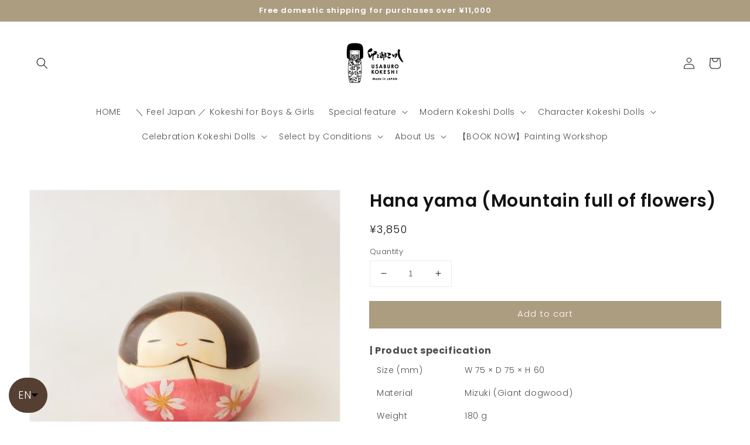

--- FILE ---
content_type: text/html; charset=utf-8
request_url: https://usaburokokeshi.com/en/products/2-34
body_size: 29559
content:
<!doctype html>
<html class="no-js" lang="en">
  <head>
    <meta charset="utf-8">
    <meta http-equiv="X-UA-Compatible" content="IE=edge">
    <meta name="viewport" content="width=device-width,initial-scale=1">
    <meta name="theme-color" content="">
    <link rel="canonical" href="https://usaburokokeshi.com/en/products/2-34">
    <link rel="preconnect" href="https://cdn.shopify.com" crossorigin><link rel="icon" type="image/png" href="//usaburokokeshi.com/cdn/shop/files/fabicon_32x32.png?v=1626322325"><link rel="preconnect" href="https://fonts.shopifycdn.com" crossorigin><title>
      Hana yama (Mountain full of flowers) | USABURO KOKESHI ONLINE STORE
 &ndash; 卯三郎こけし公式オンラインストア</title>

    
      <meta name="description" content="| Product specification Size (mm) W 75 × D 75 × H 60 Material Mizuki (Giant dogwood) Weight 180 g Overseas shipping ○ Item No 2-34 | About display standKokeshi dolls look nicely with optional display stands.This item fits to the following stand.▼Display stand No4 black　| Notes● Kokeshi dolls are crafts that are handmad">
    

    

<meta property="og:site_name" content="卯三郎こけし公式オンラインストア">
<meta property="og:url" content="https://usaburokokeshi.com/en/products/2-34">
<meta property="og:title" content="Hana yama (Mountain full of flowers) | USABURO KOKESHI ONLINE STORE">
<meta property="og:type" content="product">
<meta property="og:description" content="| Product specification Size (mm) W 75 × D 75 × H 60 Material Mizuki (Giant dogwood) Weight 180 g Overseas shipping ○ Item No 2-34 | About display standKokeshi dolls look nicely with optional display stands.This item fits to the following stand.▼Display stand No4 black　| Notes● Kokeshi dolls are crafts that are handmad"><meta property="og:image" content="http://usaburokokeshi.com/cdn/shop/products/8B016072-9933-45AC-BC85-D2F71228C18F.jpg?v=1625470496">
  <meta property="og:image:secure_url" content="https://usaburokokeshi.com/cdn/shop/products/8B016072-9933-45AC-BC85-D2F71228C18F.jpg?v=1625470496">
  <meta property="og:image:width" content="2160">
  <meta property="og:image:height" content="2160"><meta property="og:price:amount" content="3,850">
  <meta property="og:price:currency" content="JPY"><meta name="twitter:card" content="summary_large_image">
<meta name="twitter:title" content="Hana yama (Mountain full of flowers) | USABURO KOKESHI ONLINE STORE">
<meta name="twitter:description" content="| Product specification Size (mm) W 75 × D 75 × H 60 Material Mizuki (Giant dogwood) Weight 180 g Overseas shipping ○ Item No 2-34 | About display standKokeshi dolls look nicely with optional display stands.This item fits to the following stand.▼Display stand No4 black　| Notes● Kokeshi dolls are crafts that are handmad">


    <script src="//usaburokokeshi.com/cdn/shop/t/3/assets/global.js?v=134895141903428787311641714294" defer="defer"></script>
    <script>window.performance && window.performance.mark && window.performance.mark('shopify.content_for_header.start');</script><meta name="google-site-verification" content="jQ3Xgz6TIPOZcXgk5yjhb9lPAOhWsho9lB4csqySnHQ">
<meta name="facebook-domain-verification" content="cedmfz95115211txhgdj6q9ur7ts2y">
<meta name="facebook-domain-verification" content="382wa81hwqsvl2hzyipduoap5487w2">
<meta id="shopify-digital-wallet" name="shopify-digital-wallet" content="/56343068866/digital_wallets/dialog">
<meta name="shopify-checkout-api-token" content="267fe822054848d7bbf9d951f4e1c027">
<meta id="in-context-paypal-metadata" data-shop-id="56343068866" data-venmo-supported="false" data-environment="production" data-locale="en_US" data-paypal-v4="true" data-currency="JPY">
<link rel="alternate" hreflang="x-default" href="https://usaburokokeshi.com/products/2-34">
<link rel="alternate" hreflang="ja" href="https://usaburokokeshi.com/products/2-34">
<link rel="alternate" hreflang="en" href="https://usaburokokeshi.com/en/products/2-34">
<link rel="alternate" type="application/json+oembed" href="https://usaburokokeshi.com/en/products/2-34.oembed">
<script async="async" src="/checkouts/internal/preloads.js?locale=en-JP"></script>
<link rel="preconnect" href="https://shop.app" crossorigin="anonymous">
<script async="async" src="https://shop.app/checkouts/internal/preloads.js?locale=en-JP&shop_id=56343068866" crossorigin="anonymous"></script>
<script id="apple-pay-shop-capabilities" type="application/json">{"shopId":56343068866,"countryCode":"JP","currencyCode":"JPY","merchantCapabilities":["supports3DS"],"merchantId":"gid:\/\/shopify\/Shop\/56343068866","merchantName":"卯三郎こけし公式オンラインストア","requiredBillingContactFields":["postalAddress","email","phone"],"requiredShippingContactFields":["postalAddress","email","phone"],"shippingType":"shipping","supportedNetworks":["visa","masterCard"],"total":{"type":"pending","label":"卯三郎こけし公式オンラインストア","amount":"1.00"},"shopifyPaymentsEnabled":true,"supportsSubscriptions":true}</script>
<script id="shopify-features" type="application/json">{"accessToken":"267fe822054848d7bbf9d951f4e1c027","betas":["rich-media-storefront-analytics"],"domain":"usaburokokeshi.com","predictiveSearch":false,"shopId":56343068866,"locale":"en"}</script>
<script>var Shopify = Shopify || {};
Shopify.shop = "sample-usa.myshopify.com";
Shopify.locale = "en";
Shopify.currency = {"active":"JPY","rate":"1.0"};
Shopify.country = "JP";
Shopify.theme = {"name":"Dawn","id":128166166722,"schema_name":"Dawn","schema_version":"2.5.0","theme_store_id":887,"role":"main"};
Shopify.theme.handle = "null";
Shopify.theme.style = {"id":null,"handle":null};
Shopify.cdnHost = "usaburokokeshi.com/cdn";
Shopify.routes = Shopify.routes || {};
Shopify.routes.root = "/en/";</script>
<script type="module">!function(o){(o.Shopify=o.Shopify||{}).modules=!0}(window);</script>
<script>!function(o){function n(){var o=[];function n(){o.push(Array.prototype.slice.apply(arguments))}return n.q=o,n}var t=o.Shopify=o.Shopify||{};t.loadFeatures=n(),t.autoloadFeatures=n()}(window);</script>
<script>
  window.ShopifyPay = window.ShopifyPay || {};
  window.ShopifyPay.apiHost = "shop.app\/pay";
  window.ShopifyPay.redirectState = null;
</script>
<script id="shop-js-analytics" type="application/json">{"pageType":"product"}</script>
<script defer="defer" async type="module" src="//usaburokokeshi.com/cdn/shopifycloud/shop-js/modules/v2/client.init-shop-cart-sync_C5BV16lS.en.esm.js"></script>
<script defer="defer" async type="module" src="//usaburokokeshi.com/cdn/shopifycloud/shop-js/modules/v2/chunk.common_CygWptCX.esm.js"></script>
<script type="module">
  await import("//usaburokokeshi.com/cdn/shopifycloud/shop-js/modules/v2/client.init-shop-cart-sync_C5BV16lS.en.esm.js");
await import("//usaburokokeshi.com/cdn/shopifycloud/shop-js/modules/v2/chunk.common_CygWptCX.esm.js");

  window.Shopify.SignInWithShop?.initShopCartSync?.({"fedCMEnabled":true,"windoidEnabled":true});

</script>
<script>
  window.Shopify = window.Shopify || {};
  if (!window.Shopify.featureAssets) window.Shopify.featureAssets = {};
  window.Shopify.featureAssets['shop-js'] = {"shop-cart-sync":["modules/v2/client.shop-cart-sync_ZFArdW7E.en.esm.js","modules/v2/chunk.common_CygWptCX.esm.js"],"init-fed-cm":["modules/v2/client.init-fed-cm_CmiC4vf6.en.esm.js","modules/v2/chunk.common_CygWptCX.esm.js"],"shop-button":["modules/v2/client.shop-button_tlx5R9nI.en.esm.js","modules/v2/chunk.common_CygWptCX.esm.js"],"shop-cash-offers":["modules/v2/client.shop-cash-offers_DOA2yAJr.en.esm.js","modules/v2/chunk.common_CygWptCX.esm.js","modules/v2/chunk.modal_D71HUcav.esm.js"],"init-windoid":["modules/v2/client.init-windoid_sURxWdc1.en.esm.js","modules/v2/chunk.common_CygWptCX.esm.js"],"shop-toast-manager":["modules/v2/client.shop-toast-manager_ClPi3nE9.en.esm.js","modules/v2/chunk.common_CygWptCX.esm.js"],"init-shop-email-lookup-coordinator":["modules/v2/client.init-shop-email-lookup-coordinator_B8hsDcYM.en.esm.js","modules/v2/chunk.common_CygWptCX.esm.js"],"init-shop-cart-sync":["modules/v2/client.init-shop-cart-sync_C5BV16lS.en.esm.js","modules/v2/chunk.common_CygWptCX.esm.js"],"avatar":["modules/v2/client.avatar_BTnouDA3.en.esm.js"],"pay-button":["modules/v2/client.pay-button_FdsNuTd3.en.esm.js","modules/v2/chunk.common_CygWptCX.esm.js"],"init-customer-accounts":["modules/v2/client.init-customer-accounts_DxDtT_ad.en.esm.js","modules/v2/client.shop-login-button_C5VAVYt1.en.esm.js","modules/v2/chunk.common_CygWptCX.esm.js","modules/v2/chunk.modal_D71HUcav.esm.js"],"init-shop-for-new-customer-accounts":["modules/v2/client.init-shop-for-new-customer-accounts_ChsxoAhi.en.esm.js","modules/v2/client.shop-login-button_C5VAVYt1.en.esm.js","modules/v2/chunk.common_CygWptCX.esm.js","modules/v2/chunk.modal_D71HUcav.esm.js"],"shop-login-button":["modules/v2/client.shop-login-button_C5VAVYt1.en.esm.js","modules/v2/chunk.common_CygWptCX.esm.js","modules/v2/chunk.modal_D71HUcav.esm.js"],"init-customer-accounts-sign-up":["modules/v2/client.init-customer-accounts-sign-up_CPSyQ0Tj.en.esm.js","modules/v2/client.shop-login-button_C5VAVYt1.en.esm.js","modules/v2/chunk.common_CygWptCX.esm.js","modules/v2/chunk.modal_D71HUcav.esm.js"],"shop-follow-button":["modules/v2/client.shop-follow-button_Cva4Ekp9.en.esm.js","modules/v2/chunk.common_CygWptCX.esm.js","modules/v2/chunk.modal_D71HUcav.esm.js"],"checkout-modal":["modules/v2/client.checkout-modal_BPM8l0SH.en.esm.js","modules/v2/chunk.common_CygWptCX.esm.js","modules/v2/chunk.modal_D71HUcav.esm.js"],"lead-capture":["modules/v2/client.lead-capture_Bi8yE_yS.en.esm.js","modules/v2/chunk.common_CygWptCX.esm.js","modules/v2/chunk.modal_D71HUcav.esm.js"],"shop-login":["modules/v2/client.shop-login_D6lNrXab.en.esm.js","modules/v2/chunk.common_CygWptCX.esm.js","modules/v2/chunk.modal_D71HUcav.esm.js"],"payment-terms":["modules/v2/client.payment-terms_CZxnsJam.en.esm.js","modules/v2/chunk.common_CygWptCX.esm.js","modules/v2/chunk.modal_D71HUcav.esm.js"]};
</script>
<script id="__st">var __st={"a":56343068866,"offset":32400,"reqid":"4e758591-4f08-432d-b5c9-273ad5cba6c3-1768841000","pageurl":"usaburokokeshi.com\/en\/products\/2-34","u":"827e5181af24","p":"product","rtyp":"product","rid":6782954864834};</script>
<script>window.ShopifyPaypalV4VisibilityTracking = true;</script>
<script id="form-persister">!function(){'use strict';const t='contact',e='new_comment',n=[[t,t],['blogs',e],['comments',e],[t,'customer']],o='password',r='form_key',c=['recaptcha-v3-token','g-recaptcha-response','h-captcha-response',o],s=()=>{try{return window.sessionStorage}catch{return}},i='__shopify_v',u=t=>t.elements[r],a=function(){const t=[...n].map((([t,e])=>`form[action*='/${t}']:not([data-nocaptcha='true']) input[name='form_type'][value='${e}']`)).join(',');var e;return e=t,()=>e?[...document.querySelectorAll(e)].map((t=>t.form)):[]}();function m(t){const e=u(t);a().includes(t)&&(!e||!e.value)&&function(t){try{if(!s())return;!function(t){const e=s();if(!e)return;const n=u(t);if(!n)return;const o=n.value;o&&e.removeItem(o)}(t);const e=Array.from(Array(32),(()=>Math.random().toString(36)[2])).join('');!function(t,e){u(t)||t.append(Object.assign(document.createElement('input'),{type:'hidden',name:r})),t.elements[r].value=e}(t,e),function(t,e){const n=s();if(!n)return;const r=[...t.querySelectorAll(`input[type='${o}']`)].map((({name:t})=>t)),u=[...c,...r],a={};for(const[o,c]of new FormData(t).entries())u.includes(o)||(a[o]=c);n.setItem(e,JSON.stringify({[i]:1,action:t.action,data:a}))}(t,e)}catch(e){console.error('failed to persist form',e)}}(t)}const f=t=>{if('true'===t.dataset.persistBound)return;const e=function(t,e){const n=function(t){return'function'==typeof t.submit?t.submit:HTMLFormElement.prototype.submit}(t).bind(t);return function(){let t;return()=>{t||(t=!0,(()=>{try{e(),n()}catch(t){(t=>{console.error('form submit failed',t)})(t)}})(),setTimeout((()=>t=!1),250))}}()}(t,(()=>{m(t)}));!function(t,e){if('function'==typeof t.submit&&'function'==typeof e)try{t.submit=e}catch{}}(t,e),t.addEventListener('submit',(t=>{t.preventDefault(),e()})),t.dataset.persistBound='true'};!function(){function t(t){const e=(t=>{const e=t.target;return e instanceof HTMLFormElement?e:e&&e.form})(t);e&&m(e)}document.addEventListener('submit',t),document.addEventListener('DOMContentLoaded',(()=>{const e=a();for(const t of e)f(t);var n;n=document.body,new window.MutationObserver((t=>{for(const e of t)if('childList'===e.type&&e.addedNodes.length)for(const t of e.addedNodes)1===t.nodeType&&'FORM'===t.tagName&&a().includes(t)&&f(t)})).observe(n,{childList:!0,subtree:!0,attributes:!1}),document.removeEventListener('submit',t)}))}()}();</script>
<script integrity="sha256-4kQ18oKyAcykRKYeNunJcIwy7WH5gtpwJnB7kiuLZ1E=" data-source-attribution="shopify.loadfeatures" defer="defer" src="//usaburokokeshi.com/cdn/shopifycloud/storefront/assets/storefront/load_feature-a0a9edcb.js" crossorigin="anonymous"></script>
<script crossorigin="anonymous" defer="defer" src="//usaburokokeshi.com/cdn/shopifycloud/storefront/assets/shopify_pay/storefront-65b4c6d7.js?v=20250812"></script>
<script data-source-attribution="shopify.dynamic_checkout.dynamic.init">var Shopify=Shopify||{};Shopify.PaymentButton=Shopify.PaymentButton||{isStorefrontPortableWallets:!0,init:function(){window.Shopify.PaymentButton.init=function(){};var t=document.createElement("script");t.src="https://usaburokokeshi.com/cdn/shopifycloud/portable-wallets/latest/portable-wallets.en.js",t.type="module",document.head.appendChild(t)}};
</script>
<script data-source-attribution="shopify.dynamic_checkout.buyer_consent">
  function portableWalletsHideBuyerConsent(e){var t=document.getElementById("shopify-buyer-consent"),n=document.getElementById("shopify-subscription-policy-button");t&&n&&(t.classList.add("hidden"),t.setAttribute("aria-hidden","true"),n.removeEventListener("click",e))}function portableWalletsShowBuyerConsent(e){var t=document.getElementById("shopify-buyer-consent"),n=document.getElementById("shopify-subscription-policy-button");t&&n&&(t.classList.remove("hidden"),t.removeAttribute("aria-hidden"),n.addEventListener("click",e))}window.Shopify?.PaymentButton&&(window.Shopify.PaymentButton.hideBuyerConsent=portableWalletsHideBuyerConsent,window.Shopify.PaymentButton.showBuyerConsent=portableWalletsShowBuyerConsent);
</script>
<script data-source-attribution="shopify.dynamic_checkout.cart.bootstrap">document.addEventListener("DOMContentLoaded",(function(){function t(){return document.querySelector("shopify-accelerated-checkout-cart, shopify-accelerated-checkout")}if(t())Shopify.PaymentButton.init();else{new MutationObserver((function(e,n){t()&&(Shopify.PaymentButton.init(),n.disconnect())})).observe(document.body,{childList:!0,subtree:!0})}}));
</script>
<script id='scb4127' type='text/javascript' async='' src='https://usaburokokeshi.com/cdn/shopifycloud/privacy-banner/storefront-banner.js'></script><link id="shopify-accelerated-checkout-styles" rel="stylesheet" media="screen" href="https://usaburokokeshi.com/cdn/shopifycloud/portable-wallets/latest/accelerated-checkout-backwards-compat.css" crossorigin="anonymous">
<style id="shopify-accelerated-checkout-cart">
        #shopify-buyer-consent {
  margin-top: 1em;
  display: inline-block;
  width: 100%;
}

#shopify-buyer-consent.hidden {
  display: none;
}

#shopify-subscription-policy-button {
  background: none;
  border: none;
  padding: 0;
  text-decoration: underline;
  font-size: inherit;
  cursor: pointer;
}

#shopify-subscription-policy-button::before {
  box-shadow: none;
}

      </style>
<script id="sections-script" data-sections="main-product,product-recommendations,header,footer" defer="defer" src="//usaburokokeshi.com/cdn/shop/t/3/compiled_assets/scripts.js?v=3040"></script>
<script>window.performance && window.performance.mark && window.performance.mark('shopify.content_for_header.end');</script>


    <style data-shopify>
      @font-face {
  font-family: Poppins;
  font-weight: 300;
  font-style: normal;
  font-display: swap;
  src: url("//usaburokokeshi.com/cdn/fonts/poppins/poppins_n3.05f58335c3209cce17da4f1f1ab324ebe2982441.woff2") format("woff2"),
       url("//usaburokokeshi.com/cdn/fonts/poppins/poppins_n3.6971368e1f131d2c8ff8e3a44a36b577fdda3ff5.woff") format("woff");
}

      @font-face {
  font-family: Poppins;
  font-weight: 700;
  font-style: normal;
  font-display: swap;
  src: url("//usaburokokeshi.com/cdn/fonts/poppins/poppins_n7.56758dcf284489feb014a026f3727f2f20a54626.woff2") format("woff2"),
       url("//usaburokokeshi.com/cdn/fonts/poppins/poppins_n7.f34f55d9b3d3205d2cd6f64955ff4b36f0cfd8da.woff") format("woff");
}

      @font-face {
  font-family: Poppins;
  font-weight: 300;
  font-style: italic;
  font-display: swap;
  src: url("//usaburokokeshi.com/cdn/fonts/poppins/poppins_i3.8536b4423050219f608e17f134fe9ea3b01ed890.woff2") format("woff2"),
       url("//usaburokokeshi.com/cdn/fonts/poppins/poppins_i3.0f4433ada196bcabf726ed78f8e37e0995762f7f.woff") format("woff");
}

      @font-face {
  font-family: Poppins;
  font-weight: 700;
  font-style: italic;
  font-display: swap;
  src: url("//usaburokokeshi.com/cdn/fonts/poppins/poppins_i7.42fd71da11e9d101e1e6c7932199f925f9eea42d.woff2") format("woff2"),
       url("//usaburokokeshi.com/cdn/fonts/poppins/poppins_i7.ec8499dbd7616004e21155106d13837fff4cf556.woff") format("woff");
}

      @font-face {
  font-family: Poppins;
  font-weight: 600;
  font-style: normal;
  font-display: swap;
  src: url("//usaburokokeshi.com/cdn/fonts/poppins/poppins_n6.aa29d4918bc243723d56b59572e18228ed0786f6.woff2") format("woff2"),
       url("//usaburokokeshi.com/cdn/fonts/poppins/poppins_n6.5f815d845fe073750885d5b7e619ee00e8111208.woff") format("woff");
}


      :root {
        --font-body-family: Poppins, sans-serif;
        --font-body-style: normal;
        --font-body-weight: 300;

        --font-heading-family: Poppins, sans-serif;
        --font-heading-style: normal;
        --font-heading-weight: 600;

        --font-body-scale: 1.0;
        --font-heading-scale: 1.0;

        --color-base-text: 18, 18, 18;
        --color-base-background-1: 255, 255, 255;
        --color-base-background-2: 250, 250, 250;
        --color-base-solid-button-labels: 255, 255, 255;
        --color-base-outline-button-labels: 18, 18, 18;
        --color-base-accent-1: 172, 157, 129;
        --color-base-accent-2: 51, 79, 180;
        --payment-terms-background-color: #FFFFFF;

        --gradient-base-background-1: #FFFFFF;
        --gradient-base-background-2: #fafafa;
        --gradient-base-accent-1: #ac9d81;
        --gradient-base-accent-2: #334FB4;

        --page-width: 160rem;
        --page-width-margin: 2rem;
      }

      *,
      *::before,
      *::after {
        box-sizing: inherit;
      }

      html {
        box-sizing: border-box;
        font-size: calc(var(--font-body-scale) * 62.5%);
        height: 100%;
      }

      body {
        display: grid;
        grid-template-rows: auto auto 1fr auto;
        grid-template-columns: 100%;
        min-height: 100%;
        margin: 0;
        font-size: 1.5rem;
        letter-spacing: 0.06rem;
        line-height: calc(1 + 0.8 / var(--font-body-scale));
        font-family: var(--font-body-family);
        font-style: var(--font-body-style);
        font-weight: var(--font-body-weight);
      }

      @media screen and (min-width: 750px) {
        body {
          font-size: 1.6rem;
        }
      }
    </style>

    <link href="//usaburokokeshi.com/cdn/shop/t/3/assets/base.css?v=16442343792324478801643606772" rel="stylesheet" type="text/css" media="all" />
<link rel="preload" as="font" href="//usaburokokeshi.com/cdn/fonts/poppins/poppins_n3.05f58335c3209cce17da4f1f1ab324ebe2982441.woff2" type="font/woff2" crossorigin><link rel="preload" as="font" href="//usaburokokeshi.com/cdn/fonts/poppins/poppins_n6.aa29d4918bc243723d56b59572e18228ed0786f6.woff2" type="font/woff2" crossorigin><link rel="stylesheet" href="//usaburokokeshi.com/cdn/shop/t/3/assets/component-predictive-search.css?v=10425135875555615991641714289" media="print" onload="this.media='all'"><script>document.documentElement.className = document.documentElement.className.replace('no-js', 'js');
    if (Shopify.designMode) {
      document.documentElement.classList.add('shopify-design-mode');
    }
    </script>
  <!-- BEGIN app block: shopify://apps/langshop/blocks/sdk/84899e01-2b29-42af-99d6-46d16daa2111 --><!-- BEGIN app snippet: config --><script type="text/javascript">
    /** Workaround for backward compatibility with old versions of localized themes */
    if (window.LangShopConfig && window.LangShopConfig.themeDynamics && window.LangShopConfig.themeDynamics.length) {
        themeDynamics = window.LangShopConfig.themeDynamics;
    } else {
        themeDynamics = [];
    }

    window.LangShopConfig = {
    "currentLanguage": "en",
    "currentCurrency": "jpy",
    "currentCountry": "JP",
    "shopifyLocales": [{"code":"ja","name":"Japanese","endonym_name":"日本語","rootUrl":"\/"},{"code":"en","name":"English","endonym_name":"English","rootUrl":"\/en"}    ],
    "shopifyCountries": [{"code":"AF","name":"Afghanistan", "currency":"JPY"},{"code":"AL","name":"Albania", "currency":"JPY"},{"code":"DZ","name":"Algeria", "currency":"JPY"},{"code":"AD","name":"Andorra", "currency":"JPY"},{"code":"AI","name":"Anguilla", "currency":"JPY"},{"code":"AR","name":"Argentina", "currency":"JPY"},{"code":"AM","name":"Armenia", "currency":"JPY"},{"code":"AW","name":"Aruba", "currency":"JPY"},{"code":"AU","name":"Australia", "currency":"JPY"},{"code":"AT","name":"Austria", "currency":"JPY"},{"code":"AZ","name":"Azerbaijan", "currency":"JPY"},{"code":"BS","name":"Bahamas", "currency":"JPY"},{"code":"BH","name":"Bahrain", "currency":"JPY"},{"code":"BD","name":"Bangladesh", "currency":"JPY"},{"code":"BB","name":"Barbados", "currency":"JPY"},{"code":"BY","name":"Belarus", "currency":"JPY"},{"code":"BE","name":"Belgium", "currency":"JPY"},{"code":"BZ","name":"Belize", "currency":"JPY"},{"code":"BM","name":"Bermuda", "currency":"JPY"},{"code":"BT","name":"Bhutan", "currency":"JPY"},{"code":"BO","name":"Bolivia", "currency":"JPY"},{"code":"BA","name":"Bosnia \u0026amp; Herzegovina", "currency":"JPY"},{"code":"BW","name":"Botswana", "currency":"JPY"},{"code":"BR","name":"Brazil", "currency":"JPY"},{"code":"BN","name":"Brunei", "currency":"JPY"},{"code":"BG","name":"Bulgaria", "currency":"JPY"},{"code":"BF","name":"Burkina Faso", "currency":"JPY"},{"code":"BI","name":"Burundi", "currency":"JPY"},{"code":"KH","name":"Cambodia", "currency":"JPY"},{"code":"CM","name":"Cameroon", "currency":"JPY"},{"code":"CA","name":"Canada", "currency":"JPY"},{"code":"CV","name":"Cape Verde", "currency":"JPY"},{"code":"KY","name":"Cayman Islands", "currency":"JPY"},{"code":"CF","name":"Central African Republic", "currency":"JPY"},{"code":"TD","name":"Chad", "currency":"JPY"},{"code":"CL","name":"Chile", "currency":"JPY"},{"code":"CN","name":"China", "currency":"JPY"},{"code":"CO","name":"Colombia", "currency":"JPY"},{"code":"KM","name":"Comoros", "currency":"JPY"},{"code":"CG","name":"Congo - Brazzaville", "currency":"JPY"},{"code":"CD","name":"Congo - Kinshasa", "currency":"JPY"},{"code":"CK","name":"Cook Islands", "currency":"JPY"},{"code":"CR","name":"Costa Rica", "currency":"JPY"},{"code":"CI","name":"Côte d’Ivoire", "currency":"JPY"},{"code":"HR","name":"Croatia", "currency":"JPY"},{"code":"CW","name":"Curaçao", "currency":"JPY"},{"code":"CY","name":"Cyprus", "currency":"JPY"},{"code":"CZ","name":"Czechia", "currency":"JPY"},{"code":"DK","name":"Denmark", "currency":"JPY"},{"code":"DJ","name":"Djibouti", "currency":"JPY"},{"code":"DM","name":"Dominica", "currency":"JPY"},{"code":"DO","name":"Dominican Republic", "currency":"JPY"},{"code":"EC","name":"Ecuador", "currency":"JPY"},{"code":"EG","name":"Egypt", "currency":"JPY"},{"code":"SV","name":"El Salvador", "currency":"JPY"},{"code":"GQ","name":"Equatorial Guinea", "currency":"JPY"},{"code":"ER","name":"Eritrea", "currency":"JPY"},{"code":"EE","name":"Estonia", "currency":"JPY"},{"code":"SZ","name":"Eswatini", "currency":"JPY"},{"code":"ET","name":"Ethiopia", "currency":"JPY"},{"code":"FK","name":"Falkland Islands", "currency":"JPY"},{"code":"FO","name":"Faroe Islands", "currency":"JPY"},{"code":"FJ","name":"Fiji", "currency":"JPY"},{"code":"FI","name":"Finland", "currency":"JPY"},{"code":"FR","name":"France", "currency":"JPY"},{"code":"GA","name":"Gabon", "currency":"JPY"},{"code":"GM","name":"Gambia", "currency":"JPY"},{"code":"DE","name":"Germany", "currency":"JPY"},{"code":"GH","name":"Ghana", "currency":"JPY"},{"code":"GI","name":"Gibraltar", "currency":"JPY"},{"code":"GR","name":"Greece", "currency":"JPY"},{"code":"GL","name":"Greenland", "currency":"JPY"},{"code":"GD","name":"Grenada", "currency":"JPY"},{"code":"GP","name":"Guadeloupe", "currency":"JPY"},{"code":"GT","name":"Guatemala", "currency":"JPY"},{"code":"GG","name":"Guernsey", "currency":"JPY"},{"code":"GN","name":"Guinea", "currency":"JPY"},{"code":"GW","name":"Guinea-Bissau", "currency":"JPY"},{"code":"GY","name":"Guyana", "currency":"JPY"},{"code":"HT","name":"Haiti", "currency":"JPY"},{"code":"HN","name":"Honduras", "currency":"JPY"},{"code":"HK","name":"Hong Kong SAR", "currency":"HKD"},{"code":"HU","name":"Hungary", "currency":"JPY"},{"code":"IS","name":"Iceland", "currency":"JPY"},{"code":"IN","name":"India", "currency":"JPY"},{"code":"ID","name":"Indonesia", "currency":"JPY"},{"code":"IQ","name":"Iraq", "currency":"JPY"},{"code":"IE","name":"Ireland", "currency":"JPY"},{"code":"IL","name":"Israel", "currency":"JPY"},{"code":"IT","name":"Italy", "currency":"JPY"},{"code":"JM","name":"Jamaica", "currency":"JPY"},{"code":"JP","name":"Japan", "currency":"JPY"},{"code":"JE","name":"Jersey", "currency":"JPY"},{"code":"JO","name":"Jordan", "currency":"JPY"},{"code":"KZ","name":"Kazakhstan", "currency":"JPY"},{"code":"KE","name":"Kenya", "currency":"JPY"},{"code":"KI","name":"Kiribati", "currency":"JPY"},{"code":"XK","name":"Kosovo", "currency":"JPY"},{"code":"KW","name":"Kuwait", "currency":"JPY"},{"code":"KG","name":"Kyrgyzstan", "currency":"JPY"},{"code":"LA","name":"Laos", "currency":"JPY"},{"code":"LV","name":"Latvia", "currency":"JPY"},{"code":"LB","name":"Lebanon", "currency":"JPY"},{"code":"LS","name":"Lesotho", "currency":"JPY"},{"code":"LR","name":"Liberia", "currency":"JPY"},{"code":"LY","name":"Libya", "currency":"JPY"},{"code":"LI","name":"Liechtenstein", "currency":"JPY"},{"code":"LT","name":"Lithuania", "currency":"JPY"},{"code":"LU","name":"Luxembourg", "currency":"JPY"},{"code":"MO","name":"Macao SAR", "currency":"JPY"},{"code":"MG","name":"Madagascar", "currency":"JPY"},{"code":"MW","name":"Malawi", "currency":"JPY"},{"code":"MY","name":"Malaysia", "currency":"JPY"},{"code":"MV","name":"Maldives", "currency":"JPY"},{"code":"ML","name":"Mali", "currency":"JPY"},{"code":"MT","name":"Malta", "currency":"JPY"},{"code":"MR","name":"Mauritania", "currency":"JPY"},{"code":"MU","name":"Mauritius", "currency":"JPY"},{"code":"YT","name":"Mayotte", "currency":"JPY"},{"code":"MX","name":"Mexico", "currency":"JPY"},{"code":"MD","name":"Moldova", "currency":"JPY"},{"code":"MC","name":"Monaco", "currency":"JPY"},{"code":"MN","name":"Mongolia", "currency":"JPY"},{"code":"ME","name":"Montenegro", "currency":"JPY"},{"code":"MA","name":"Morocco", "currency":"JPY"},{"code":"MZ","name":"Mozambique", "currency":"JPY"},{"code":"MM","name":"Myanmar (Burma)", "currency":"JPY"},{"code":"NA","name":"Namibia", "currency":"JPY"},{"code":"NR","name":"Nauru", "currency":"JPY"},{"code":"NP","name":"Nepal", "currency":"JPY"},{"code":"NL","name":"Netherlands", "currency":"JPY"},{"code":"NC","name":"New Caledonia", "currency":"JPY"},{"code":"NZ","name":"New Zealand", "currency":"JPY"},{"code":"NI","name":"Nicaragua", "currency":"JPY"},{"code":"NE","name":"Niger", "currency":"JPY"},{"code":"NG","name":"Nigeria", "currency":"JPY"},{"code":"NU","name":"Niue", "currency":"JPY"},{"code":"MK","name":"North Macedonia", "currency":"JPY"},{"code":"NO","name":"Norway", "currency":"JPY"},{"code":"OM","name":"Oman", "currency":"JPY"},{"code":"PK","name":"Pakistan", "currency":"JPY"},{"code":"PA","name":"Panama", "currency":"JPY"},{"code":"PG","name":"Papua New Guinea", "currency":"JPY"},{"code":"PY","name":"Paraguay", "currency":"JPY"},{"code":"PE","name":"Peru", "currency":"JPY"},{"code":"PH","name":"Philippines", "currency":"JPY"},{"code":"PL","name":"Poland", "currency":"JPY"},{"code":"PT","name":"Portugal", "currency":"JPY"},{"code":"QA","name":"Qatar", "currency":"JPY"},{"code":"RE","name":"Réunion", "currency":"JPY"},{"code":"RO","name":"Romania", "currency":"JPY"},{"code":"RU","name":"Russia", "currency":"JPY"},{"code":"RW","name":"Rwanda", "currency":"JPY"},{"code":"WS","name":"Samoa", "currency":"JPY"},{"code":"SM","name":"San Marino", "currency":"JPY"},{"code":"ST","name":"São Tomé \u0026amp; Príncipe", "currency":"JPY"},{"code":"SA","name":"Saudi Arabia", "currency":"JPY"},{"code":"SN","name":"Senegal", "currency":"JPY"},{"code":"RS","name":"Serbia", "currency":"JPY"},{"code":"SC","name":"Seychelles", "currency":"JPY"},{"code":"SL","name":"Sierra Leone", "currency":"JPY"},{"code":"SG","name":"Singapore", "currency":"JPY"},{"code":"SK","name":"Slovakia", "currency":"JPY"},{"code":"SI","name":"Slovenia", "currency":"JPY"},{"code":"SB","name":"Solomon Islands", "currency":"JPY"},{"code":"SO","name":"Somalia", "currency":"JPY"},{"code":"ZA","name":"South Africa", "currency":"JPY"},{"code":"KR","name":"South Korea", "currency":"JPY"},{"code":"SS","name":"South Sudan", "currency":"JPY"},{"code":"ES","name":"Spain", "currency":"JPY"},{"code":"LK","name":"Sri Lanka", "currency":"JPY"},{"code":"SH","name":"St. Helena", "currency":"JPY"},{"code":"LC","name":"St. Lucia", "currency":"JPY"},{"code":"VC","name":"St. Vincent \u0026amp; Grenadines", "currency":"JPY"},{"code":"SD","name":"Sudan", "currency":"JPY"},{"code":"SR","name":"Suriname", "currency":"JPY"},{"code":"SE","name":"Sweden", "currency":"JPY"},{"code":"CH","name":"Switzerland", "currency":"JPY"},{"code":"TW","name":"Taiwan", "currency":"JPY"},{"code":"TJ","name":"Tajikistan", "currency":"JPY"},{"code":"TZ","name":"Tanzania", "currency":"JPY"},{"code":"TH","name":"Thailand", "currency":"JPY"},{"code":"TL","name":"Timor-Leste", "currency":"JPY"},{"code":"TG","name":"Togo", "currency":"JPY"},{"code":"TO","name":"Tonga", "currency":"JPY"},{"code":"TT","name":"Trinidad \u0026amp; Tobago", "currency":"JPY"},{"code":"TN","name":"Tunisia", "currency":"JPY"},{"code":"TR","name":"Türkiye", "currency":"JPY"},{"code":"TM","name":"Turkmenistan", "currency":"JPY"},{"code":"TC","name":"Turks \u0026amp; Caicos Islands", "currency":"JPY"},{"code":"UG","name":"Uganda", "currency":"JPY"},{"code":"UA","name":"Ukraine", "currency":"JPY"},{"code":"AE","name":"United Arab Emirates", "currency":"JPY"},{"code":"GB","name":"United Kingdom", "currency":"JPY"},{"code":"US","name":"United States", "currency":"JPY"},{"code":"UY","name":"Uruguay", "currency":"JPY"},{"code":"UZ","name":"Uzbekistan", "currency":"JPY"},{"code":"VU","name":"Vanuatu", "currency":"JPY"},{"code":"VA","name":"Vatican City", "currency":"JPY"},{"code":"VE","name":"Venezuela", "currency":"JPY"},{"code":"VN","name":"Vietnam", "currency":"JPY"},{"code":"YE","name":"Yemen", "currency":"JPY"},{"code":"ZM","name":"Zambia", "currency":"JPY"},{"code":"ZW","name":"Zimbabwe", "currency":"JPY"}    ],
    "shopifyCurrencies": ["HKD","JPY"],
    "originalLanguage": {"code":"ja","title":"Japanese","icon":null,"published":true},
    "targetLanguages": [{"code":"en","title":"English","icon":null,"published":true}],
    "languagesSwitchers": {"languageCurrency":{"status":"published","desktop":{"isActive":true,"generalCustomize":{"template":5,"displayed":"language","language":"code","languageFlag":false,"currency":"code","currencyFlag":false,"switcher":"floating","position":"bottom-left","verticalSliderValue":15,"verticalSliderDimension":"px","horizontalSliderValue":15,"horizontalSliderDimension":"px"},"advancedCustomize":{"switcherStyle":{"flagRounding":99,"flagPosition":"left","backgroundColor":"#553F33","padding":{"left":16,"top":14,"right":16,"bottom":14},"paddingDimension":"px","fontSize":18,"fontSizeDimension":"px","fontFamily":"inherit","fontColor":"#FFFFFF","borderWidth":0,"borderWidthDimension":"px","borderRadius":99,"borderRadiusDimension":"px","borderColor":"#FFFFFF"},"dropDownStyle":{"backgroundColor":"#553F33","padding":{"left":16,"top":12,"right":16,"bottom":12},"paddingDimension":"px","fontSize":18,"fontSizeDimension":"px","fontFamily":"inherit","fontColor":"#FFFFFF","borderWidth":0,"borderWidthDimension":"px","borderRadius":0,"borderRadiusDimension":"px","borderColor":"#FFFFFF"},"arrow":{"size":6,"sizeDimension":"px","color":"#000000"}}},"mobile":{"isActive":true,"sameAsDesktop":false,"generalCustomize":{"template":5,"displayed":"language","language":"code","languageFlag":false,"currency":"code","currencyFlag":false,"switcher":"floating","position":"bottom-right","verticalSliderValue":15,"verticalSliderDimension":"px","horizontalSliderValue":15,"horizontalSliderDimension":"px"},"advancedCustomize":{"switcherStyle":{"flagRounding":99,"flagPosition":"left","backgroundColor":"#553F33","padding":{"left":16,"top":14,"right":16,"bottom":14},"paddingDimension":"px","fontSize":18,"fontSizeDimension":"px","fontFamily":"inherit","fontColor":"#FFFFFF","borderWidth":0,"borderWidthDimension":"px","borderRadius":99,"borderRadiusDimension":"px","borderColor":"#FFFFFF"},"dropDownStyle":{"backgroundColor":"#553F33","padding":{"left":16,"top":12,"right":16,"bottom":12},"paddingDimension":"px","fontSize":18,"fontSizeDimension":"px","fontFamily":"inherit","fontColor":"#FFFFFF","borderWidth":0,"borderWidthDimension":"px","borderRadius":0,"borderRadiusDimension":"px","borderColor":"#FFFFFF"},"arrow":{"size":6,"sizeDimension":"px","color":"#000000"}}}},"autoDetection":{"status":"admin-only","alertType":"popup","popupContainer":{"position":"center","backgroundColor":"#FFFFFF","width":700,"widthDimension":"px","padding":{"left":20,"top":20,"right":20,"bottom":20},"paddingDimension":"px","borderWidth":0,"borderWidthDimension":"px","borderRadius":8,"borderRadiusDimension":"px","borderColor":"#FFFFFF","fontSize":18,"fontSizeDimension":"px","fontFamily":"inherit","fontColor":"#202223"},"bannerContainer":{"position":"top","backgroundColor":"#FFFFFF","width":8,"widthDimension":"px","padding":{"left":20,"top":20,"right":20,"bottom":20},"paddingDimension":"px","borderWidth":0,"borderWidthDimension":"px","borderRadius":8,"borderRadiusDimension":"px","borderColor":"#FFFFFF","fontSize":18,"fontSizeDimension":"px","fontFamily":"inherit","fontColor":"#202223"},"selectorContainer":{"backgroundColor":"#FFFFFF","padding":{"left":8,"top":8,"right":8,"bottom":8},"paddingDimension":"px","borderWidth":0,"borderWidthDimension":"px","borderRadius":8,"borderRadiusDimension":"px","borderColor":"#FFFFFF","fontSize":18,"fontSizeDimension":"px","fontFamily":"inherit","fontColor":"#202223"},"button":{"backgroundColor":"#FFFFFF","padding":{"left":8,"top":8,"right":8,"bottom":8},"paddingDimension":"px","borderWidth":0,"borderWidthDimension":"px","borderRadius":8,"borderRadiusDimension":"px","borderColor":"#FFFFFF","fontSize":18,"fontSizeDimension":"px","fontFamily":"inherit","fontColor":"#202223"},"closeIcon":{"size":16,"sizeDimension":"px","color":"#1D1D1D"}}},
    "defaultCurrency": {"code":"jpy","title":"Yen","icon":null,"rate":110.294,"formatWithCurrency":"¥{{amount}} JPY","formatWithoutCurrency":"¥{{amount}}"},
    "targetCurrencies": [],
    "currenciesSwitchers": [{"id":87534126,"title":null,"type":"dropdown","status":"admin-only","display":"all","position":"bottom-left","offset":"10px","shortTitles":false,"isolateStyles":true,"icons":"rounded","sprite":"flags","defaultStyles":true,"devices":{"mobile":{"visible":true,"minWidth":null,"maxWidth":{"value":480,"dimension":"px"}},"tablet":{"visible":true,"minWidth":{"value":481,"dimension":"px"},"maxWidth":{"value":1023,"dimension":"px"}},"desktop":{"visible":true,"minWidth":{"value":1024,"dimension":"px"},"maxWidth":null}},"styles":{"dropdown":{"activeContainer":{"padding":{"top":{"value":8,"dimension":"px"},"right":{"value":10,"dimension":"px"},"bottom":{"value":8,"dimension":"px"},"left":{"value":10,"dimension":"px"}},"background":"rgba(255,255,255,.95)","borderRadius":{"topLeft":{"value":0,"dimension":"px"},"topRight":{"value":0,"dimension":"px"},"bottomLeft":{"value":0,"dimension":"px"},"bottomRight":{"value":0,"dimension":"px"}},"borderTop":{"color":"rgba(224, 224, 224, 1)","style":"solid","width":{"value":1,"dimension":"px"}},"borderRight":{"color":"rgba(224, 224, 224, 1)","style":"solid","width":{"value":1,"dimension":"px"}},"borderBottom":{"color":"rgba(224, 224, 224, 1)","style":"solid","width":{"value":1,"dimension":"px"}},"borderLeft":{"color":"rgba(224, 224, 224, 1)","style":"solid","width":{"value":1,"dimension":"px"}}},"activeContainerHovered":null,"activeItem":{"fontSize":{"value":13,"dimension":"px"},"fontFamily":"Open Sans","color":"rgba(39, 46, 49, 1)"},"activeItemHovered":null,"activeItemIcon":{"offset":{"value":10,"dimension":"px"},"position":"left"},"dropdownContainer":{"animation":"sliding","background":"rgba(255,255,255,.95)","borderRadius":{"topLeft":{"value":0,"dimension":"px"},"topRight":{"value":0,"dimension":"px"},"bottomLeft":{"value":0,"dimension":"px"},"bottomRight":{"value":0,"dimension":"px"}},"borderTop":{"color":"rgba(224, 224, 224, 1)","style":"solid","width":{"value":1,"dimension":"px"}},"borderRight":{"color":"rgba(224, 224, 224, 1)","style":"solid","width":{"value":1,"dimension":"px"}},"borderBottom":{"color":"rgba(224, 224, 224, 1)","style":"solid","width":{"value":1,"dimension":"px"}},"borderLeft":{"color":"rgba(224, 224, 224, 1)","style":"solid","width":{"value":1,"dimension":"px"}},"padding":{"top":{"value":0,"dimension":"px"},"right":{"value":0,"dimension":"px"},"bottom":{"value":0,"dimension":"px"},"left":{"value":0,"dimension":"px"}}},"dropdownContainerHovered":null,"dropdownItem":{"padding":{"top":{"value":8,"dimension":"px"},"right":{"value":10,"dimension":"px"},"bottom":{"value":8,"dimension":"px"},"left":{"value":10,"dimension":"px"}},"fontSize":{"value":13,"dimension":"px"},"fontFamily":"Open Sans","color":"rgba(39, 46, 49, 1)"},"dropdownItemHovered":{"color":"rgba(27, 160, 227, 1)"},"dropdownItemIcon":{"position":"left","offset":{"value":10,"dimension":"px"}},"arrow":{"color":"rgba(39, 46, 49, 1)","position":"right","offset":{"value":20,"dimension":"px"},"size":{"value":6,"dimension":"px"}}},"inline":{"container":{"background":"rgba(255,255,255,.95)","borderRadius":{"topLeft":{"value":4,"dimension":"px"},"topRight":{"value":4,"dimension":"px"},"bottomLeft":{"value":4,"dimension":"px"},"bottomRight":{"value":4,"dimension":"px"}},"borderTop":{"color":"rgba(224, 224, 224, 1)","style":"solid","width":{"value":1,"dimension":"px"}},"borderRight":{"color":"rgba(224, 224, 224, 1)","style":"solid","width":{"value":1,"dimension":"px"}},"borderBottom":{"color":"rgba(224, 224, 224, 1)","style":"solid","width":{"value":1,"dimension":"px"}},"borderLeft":{"color":"rgba(224, 224, 224, 1)","style":"solid","width":{"value":1,"dimension":"px"}}},"containerHovered":null,"item":{"background":"transparent","padding":{"top":{"value":8,"dimension":"px"},"right":{"value":10,"dimension":"px"},"bottom":{"value":8,"dimension":"px"},"left":{"value":10,"dimension":"px"}},"fontSize":{"value":13,"dimension":"px"},"fontFamily":"Open Sans","color":"rgba(39, 46, 49, 1)"},"itemHovered":{"background":"rgba(245, 245, 245, 1)","color":"rgba(39, 46, 49, 1)"},"itemActive":{"background":"rgba(245, 245, 245, 1)","color":"rgba(27, 160, 227, 1)"},"itemIcon":{"position":"left","offset":{"value":10,"dimension":"px"}}},"ios":{"activeContainer":{"padding":{"top":{"value":0,"dimension":"px"},"right":{"value":0,"dimension":"px"},"bottom":{"value":0,"dimension":"px"},"left":{"value":0,"dimension":"px"}},"background":"rgba(255,255,255,.95)","borderRadius":{"topLeft":{"value":0,"dimension":"px"},"topRight":{"value":0,"dimension":"px"},"bottomLeft":{"value":0,"dimension":"px"},"bottomRight":{"value":0,"dimension":"px"}},"borderTop":{"color":"rgba(224, 224, 224, 1)","style":"solid","width":{"value":1,"dimension":"px"}},"borderRight":{"color":"rgba(224, 224, 224, 1)","style":"solid","width":{"value":1,"dimension":"px"}},"borderBottom":{"color":"rgba(224, 224, 224, 1)","style":"solid","width":{"value":1,"dimension":"px"}},"borderLeft":{"color":"rgba(224, 224, 224, 1)","style":"solid","width":{"value":1,"dimension":"px"}}},"activeContainerHovered":null,"activeItem":{"fontSize":{"value":13,"dimension":"px"},"fontFamily":"Open Sans","color":"rgba(39, 46, 49, 1)","padding":{"top":{"value":8,"dimension":"px"},"right":{"value":10,"dimension":"px"},"bottom":{"value":8,"dimension":"px"},"left":{"value":10,"dimension":"px"}}},"activeItemHovered":null,"activeItemIcon":{"position":"left","offset":{"value":10,"dimension":"px"}},"modalOverlay":{"background":"rgba(0, 0, 0, 0.7)"},"wheelButtonsContainer":{"background":"rgba(255, 255, 255, 1)","padding":{"top":{"value":8,"dimension":"px"},"right":{"value":10,"dimension":"px"},"bottom":{"value":8,"dimension":"px"},"left":{"value":10,"dimension":"px"}},"borderTop":{"color":"rgba(224, 224, 224, 1)","style":"solid","width":{"value":0,"dimension":"px"}},"borderRight":{"color":"rgba(224, 224, 224, 1)","style":"solid","width":{"value":0,"dimension":"px"}},"borderBottom":{"color":"rgba(224, 224, 224, 1)","style":"solid","width":{"value":1,"dimension":"px"}},"borderLeft":{"color":"rgba(224, 224, 224, 1)","style":"solid","width":{"value":0,"dimension":"px"}}},"wheelCloseButton":{"fontSize":{"value":14,"dimension":"px"},"fontFamily":"Open Sans","color":"rgba(39, 46, 49, 1)","fontWeight":"bold"},"wheelCloseButtonHover":null,"wheelSubmitButton":{"fontSize":{"value":14,"dimension":"px"},"fontFamily":"Open Sans","color":"rgba(39, 46, 49, 1)","fontWeight":"bold"},"wheelSubmitButtonHover":null,"wheelPanelContainer":{"background":"rgba(255, 255, 255, 1)"},"wheelLine":{"borderTop":{"color":"rgba(224, 224, 224, 1)","style":"solid","width":{"value":1,"dimension":"px"}},"borderRight":{"color":"rgba(224, 224, 224, 1)","style":"solid","width":{"value":0,"dimension":"px"}},"borderBottom":{"color":"rgba(224, 224, 224, 1)","style":"solid","width":{"value":1,"dimension":"px"}},"borderLeft":{"color":"rgba(224, 224, 224, 1)","style":"solid","width":{"value":0,"dimension":"px"}}},"wheelItem":{"background":"transparent","padding":{"top":{"value":8,"dimension":"px"},"right":{"value":10,"dimension":"px"},"bottom":{"value":8,"dimension":"px"},"left":{"value":10,"dimension":"px"}},"fontSize":{"value":13,"dimension":"px"},"fontFamily":"Open Sans","color":"rgba(39, 46, 49, 1)","justifyContent":"flex-start"},"wheelItemIcon":{"position":"left","offset":{"value":10,"dimension":"px"}}},"modal":{"activeContainer":{"padding":{"top":{"value":0,"dimension":"px"},"right":{"value":0,"dimension":"px"},"bottom":{"value":0,"dimension":"px"},"left":{"value":0,"dimension":"px"}},"background":"rgba(255,255,255,.95)","borderRadius":{"topLeft":{"value":0,"dimension":"px"},"topRight":{"value":0,"dimension":"px"},"bottomLeft":{"value":0,"dimension":"px"},"bottomRight":{"value":0,"dimension":"px"}},"borderTop":{"color":"rgba(224, 224, 224, 1)","style":"solid","width":{"value":1,"dimension":"px"}},"borderRight":{"color":"rgba(224, 224, 224, 1)","style":"solid","width":{"value":1,"dimension":"px"}},"borderBottom":{"color":"rgba(224, 224, 224, 1)","style":"solid","width":{"value":1,"dimension":"px"}},"borderLeft":{"color":"rgba(224, 224, 224, 1)","style":"solid","width":{"value":1,"dimension":"px"}}},"activeContainerHovered":null,"activeItem":{"fontSize":{"value":13,"dimension":"px"},"fontFamily":"Open Sans","color":"rgba(39, 46, 49, 1)","padding":{"top":{"value":8,"dimension":"px"},"right":{"value":10,"dimension":"px"},"bottom":{"value":8,"dimension":"px"},"left":{"value":10,"dimension":"px"}}},"activeItemHovered":null,"activeItemIcon":{"position":"left","offset":{"value":10,"dimension":"px"}},"modalOverlay":{"background":"rgba(0, 0, 0, 0.7)"},"modalContent":{"animation":"sliding-down","background":"rgba(255, 255, 255, 1)","maxHeight":{"value":80,"dimension":"vh"},"maxWidth":{"value":80,"dimension":"vw"},"width":{"value":320,"dimension":"px"}},"modalContentHover":null,"modalItem":{"reverseElements":true,"fontSize":{"value":11,"dimension":"px"},"fontFamily":"Open Sans","color":"rgba(102, 102, 102, 1)","textTransform":"uppercase","fontWeight":"bold","justifyContent":"space-between","letterSpacing":{"value":3,"dimension":"px"},"padding":{"top":{"value":20,"dimension":"px"},"right":{"value":26,"dimension":"px"},"bottom":{"value":20,"dimension":"px"},"left":{"value":26,"dimension":"px"}}},"modalItemIcon":{"offset":{"value":20,"dimension":"px"}},"modalItemRadio":{"size":{"value":20,"dimension":"px"},"offset":{"value":20,"dimension":"px"},"color":"rgba(193, 202, 202, 1)"},"modalItemHovered":{"background":"rgba(255, 103, 99, 0.5)","color":"rgba(254, 236, 233, 1)"},"modalItemHoveredRadio":{"size":{"value":20,"dimension":"px"},"offset":{"value":20,"dimension":"px"},"color":"rgba(254, 236, 233, 1)"},"modalActiveItem":{"fontSize":{"value":15,"dimension":"px"},"color":"rgba(254, 236, 233, 1)","background":"rgba(255, 103, 99, 1)"},"modalActiveItemRadio":{"size":{"value":24,"dimension":"px"},"offset":{"value":18,"dimension":"px"},"color":"rgba(255, 255, 255, 1)"},"modalActiveItemHovered":null,"modalActiveItemHoveredRadio":null},"select":{"container":{"background":"rgba(255,255,255, 1)","borderRadius":{"topLeft":{"value":4,"dimension":"px"},"topRight":{"value":4,"dimension":"px"},"bottomLeft":{"value":4,"dimension":"px"},"bottomRight":{"value":4,"dimension":"px"}},"borderTop":{"color":"rgba(204, 204, 204, 1)","style":"solid","width":{"value":1,"dimension":"px"}},"borderRight":{"color":"rgba(204, 204, 204, 1)","style":"solid","width":{"value":1,"dimension":"px"}},"borderBottom":{"color":"rgba(204, 204, 204, 1)","style":"solid","width":{"value":1,"dimension":"px"}},"borderLeft":{"color":"rgba(204, 204, 204, 1)","style":"solid","width":{"value":1,"dimension":"px"}}},"text":{"padding":{"top":{"value":5,"dimension":"px"},"right":{"value":8,"dimension":"px"},"bottom":{"value":5,"dimension":"px"},"left":{"value":8,"dimension":"px"}},"fontSize":{"value":13,"dimension":"px"},"fontFamily":"Open Sans","color":"rgba(39, 46, 49, 1)"}}}}],
    "languageDetection": "browser",
    "languagesCountries": [{"code":"ja","countries":["jp"]},{"code":"en","countries":["as","ai","ag","ar","aw","au","bs","bh","bd","bb","bz","bm","bw","br","io","bn","kh","cm","ca","ky","cx","cc","ck","cr","cy","dk","dm","eg","et","fk","fj","gm","gh","gi","gr","gl","gd","gu","gg","gy","hk","is","in","id","ie","im","il","jm","je","jo","ke","ki","kr","kw","la","lb","ls","lr","ly","my","mv","mt","mh","mu","fm","mc","ms","na","nr","np","an","nz","ni","ng","nu","nf","mp","om","pk","pw","pa","pg","ph","pn","pr","qa","rw","sh","kn","lc","vc","ws","sc","sl","sg","sb","so","za","gs","lk","sd","sr","sz","sy","tz","th","tl","tk","to","tt","tc","tv","ug","ua","ae","gb","us","um","vu","vn","vg","vi","zm","zw","bq","ss","sx","cw"]}],
    "languagesBrowsers": [{"code":"ja","browsers":["ja"]},{"code":"en","browsers":["en"]}],
    "currencyDetection": "language",
    "currenciesLanguages": null,
    "currenciesCountries": null,
    "recommendationAlert": {"type":"banner","status":"published","isolateStyles":true,"styles":{"banner":{"bannerContainer":{"position":"top","spacing":10,"borderTop":{"color":"rgba(0,0,0,0.2)","style":"solid","width":{"value":0,"dimension":"px"}},"borderRadius":{"topLeft":{"value":0,"dimension":"px"},"topRight":{"value":0,"dimension":"px"},"bottomLeft":{"value":0,"dimension":"px"},"bottomRight":{"value":0,"dimension":"px"}},"borderRight":{"color":"rgba(0,0,0,0.2)","style":"solid","width":{"value":0,"dimension":"px"}},"borderBottom":{"color":"rgba(0,0,0,0.2)","style":"solid","width":{"value":1,"dimension":"px"}},"borderLeft":{"color":"rgba(0,0,0,0.2)","style":"solid","width":{"value":0,"dimension":"px"}},"padding":{"top":{"value":15,"dimension":"px"},"right":{"value":20,"dimension":"px"},"bottom":{"value":15,"dimension":"px"},"left":{"value":20,"dimension":"px"}},"background":"rgba(255, 255, 255, 1)"},"bannerMessage":{"fontSize":{"value":16,"dimension":"px"},"fontFamily":"Open Sans","fontStyle":"normal","fontWeight":"normal","lineHeight":"1.5","color":"rgba(39, 46, 49, 1)"},"selectorContainer":{"background":"rgba(244,244,244, 1)","borderRadius":{"topLeft":{"value":2,"dimension":"px"},"topRight":{"value":2,"dimension":"px"},"bottomLeft":{"value":2,"dimension":"px"},"bottomRight":{"value":2,"dimension":"px"}},"borderTop":{"color":"rgba(204, 204, 204, 1)","style":"solid","width":{"value":0,"dimension":"px"}},"borderRight":{"color":"rgba(204, 204, 204, 1)","style":"solid","width":{"value":0,"dimension":"px"}},"borderBottom":{"color":"rgba(204, 204, 204, 1)","style":"solid","width":{"value":0,"dimension":"px"}},"borderLeft":{"color":"rgba(204, 204, 204, 1)","style":"solid","width":{"value":0,"dimension":"px"}}},"selectorContainerHovered":null,"selectorText":{"padding":{"top":{"value":8,"dimension":"px"},"right":{"value":8,"dimension":"px"},"bottom":{"value":8,"dimension":"px"},"left":{"value":8,"dimension":"px"}},"fontSize":{"value":16,"dimension":"px"},"fontFamily":"Open Sans","fontStyle":"normal","fontWeight":"normal","lineHeight":"1.5","color":"rgba(39, 46, 49, 1)"},"selectorTextHovered":null,"changeButton":{"borderTop":{"color":"transparent","style":"solid","width":{"value":0,"dimension":"px"}},"borderRight":{"color":"transparent","style":"solid","width":{"value":0,"dimension":"px"}},"borderBottom":{"color":"transparent","style":"solid","width":{"value":0,"dimension":"px"}},"borderLeft":{"color":"transparent","style":"solid","width":{"value":0,"dimension":"px"}},"fontSize":{"value":16,"dimension":"px"},"fontStyle":"normal","fontWeight":"normal","lineHeight":"1.5","borderRadius":{"topLeft":{"value":2,"dimension":"px"},"topRight":{"value":2,"dimension":"px"},"bottomLeft":{"value":2,"dimension":"px"},"bottomRight":{"value":2,"dimension":"px"}},"padding":{"top":{"value":8,"dimension":"px"},"right":{"value":8,"dimension":"px"},"bottom":{"value":8,"dimension":"px"},"left":{"value":8,"dimension":"px"}},"background":"rgba(0, 0, 0, 1)","color":"rgba(255, 255, 255, 1)"},"changeButtonHovered":null,"closeButton":{"alignSelf":"baseline","fontSize":{"value":16,"dimension":"px"},"color":"rgba(0, 0, 0, 1)"},"closeButtonHovered":null},"popup":{"popupContainer":{"maxWidth":{"value":30,"dimension":"rem"},"position":"bottom-left","spacing":10,"offset":{"value":1,"dimension":"em"},"borderTop":{"color":"rgba(0,0,0,0.2)","style":"solid","width":{"value":0,"dimension":"px"}},"borderRight":{"color":"rgba(0,0,0,0.2)","style":"solid","width":{"value":0,"dimension":"px"}},"borderBottom":{"color":"rgba(0,0,0,0.2)","style":"solid","width":{"value":1,"dimension":"px"}},"borderLeft":{"color":"rgba(0,0,0,0.2)","style":"solid","width":{"value":0,"dimension":"px"}},"borderRadius":{"topLeft":{"value":0,"dimension":"px"},"topRight":{"value":0,"dimension":"px"},"bottomLeft":{"value":0,"dimension":"px"},"bottomRight":{"value":0,"dimension":"px"}},"padding":{"top":{"value":15,"dimension":"px"},"right":{"value":20,"dimension":"px"},"bottom":{"value":15,"dimension":"px"},"left":{"value":20,"dimension":"px"}},"background":"rgba(255, 255, 255, 1)"},"popupMessage":{"fontSize":{"value":16,"dimension":"px"},"fontFamily":"Open Sans","fontStyle":"normal","fontWeight":"normal","lineHeight":"1.5","color":"rgba(39, 46, 49, 1)"},"selectorContainer":{"background":"rgba(244,244,244, 1)","borderRadius":{"topLeft":{"value":2,"dimension":"px"},"topRight":{"value":2,"dimension":"px"},"bottomLeft":{"value":2,"dimension":"px"},"bottomRight":{"value":2,"dimension":"px"}},"borderTop":{"color":"rgba(204, 204, 204, 1)","style":"solid","width":{"value":0,"dimension":"px"}},"borderRight":{"color":"rgba(204, 204, 204, 1)","style":"solid","width":{"value":0,"dimension":"px"}},"borderBottom":{"color":"rgba(204, 204, 204, 1)","style":"solid","width":{"value":0,"dimension":"px"}},"borderLeft":{"color":"rgba(204, 204, 204, 1)","style":"solid","width":{"value":0,"dimension":"px"}}},"selectorContainerHovered":null,"selectorText":{"padding":{"top":{"value":8,"dimension":"px"},"right":{"value":8,"dimension":"px"},"bottom":{"value":8,"dimension":"px"},"left":{"value":8,"dimension":"px"}},"fontSize":{"value":16,"dimension":"px"},"fontFamily":"Open Sans","fontStyle":"normal","fontWeight":"normal","lineHeight":"1.5","color":"rgba(39, 46, 49, 1)"},"selectorTextHovered":null,"changeButton":{"borderTop":{"color":"transparent","style":"solid","width":{"value":0,"dimension":"px"}},"borderRight":{"color":"transparent","style":"solid","width":{"value":0,"dimension":"px"}},"borderBottom":{"color":"transparent","style":"solid","width":{"value":0,"dimension":"px"}},"borderLeft":{"color":"transparent","style":"solid","width":{"value":0,"dimension":"px"}},"fontSize":{"value":16,"dimension":"px"},"fontStyle":"normal","fontWeight":"normal","lineHeight":"1.5","borderRadius":{"topLeft":{"value":2,"dimension":"px"},"topRight":{"value":2,"dimension":"px"},"bottomLeft":{"value":2,"dimension":"px"},"bottomRight":{"value":2,"dimension":"px"}},"padding":{"top":{"value":8,"dimension":"px"},"right":{"value":8,"dimension":"px"},"bottom":{"value":8,"dimension":"px"},"left":{"value":8,"dimension":"px"}},"background":"rgba(0, 0, 0, 1)","color":"rgba(255, 255, 255, 1)"},"changeButtonHovered":null,"closeButton":{"alignSelf":"baseline","fontSize":{"value":16,"dimension":"px"},"color":"rgba(0, 0, 0, 1)"},"closeButtonHovered":null}}},
    "currencyInQueryParam":true,
    "allowAutomaticRedirects":false,
    "storeMoneyFormat": "¥{{amount_no_decimals}}",
    "storeMoneyWithCurrencyFormat": "¥{{amount_no_decimals}} JPY",
    "themeDynamics": [    ],
    "themeDynamicsActive":false,
    "dynamicThemeDomObserverInterval": 0,
    "abilities":[{"id":1,"name":"use-analytics","expiresAt":null},{"id":16,"name":"use-setup-free-translation","expiresAt":null},{"id":2,"name":"use-agency-translation","expiresAt":null},{"id":14,"name":"disable-branding","expiresAt":null}],
    "isAdmin":false,
    "isPreview":false,
    "i18n": {"ja": {
          "recommendation_alert": {
            "currency_language_suggestion": null,
            "language_suggestion": null,
            "currency_suggestion": null,
            "change": null
          },
          "switchers": {
            "ios_switcher": {
              "done": null,
              "close": null
            }
          },
          "languages": {"ja": null
,"en": null

          },
          "currencies": {"jpy": null}
        },"en": {
          "recommendation_alert": {
            "currency_language_suggestion": null,
            "language_suggestion": null,
            "currency_suggestion": null,
            "change": null
          },
          "switchers": {
            "ios_switcher": {
              "done": null,
              "close": null
            }
          },
          "languages": {"en": null

          },
          "currencies": {"jpy": null}
        }}
    }
</script>
<!-- END app snippet -->

<script src="https://cdn.langshop.app/buckets/app/libs/storefront/sdk.js?proxy_prefix=/apps/langshop&source=tae" defer></script>


<!-- END app block --><link href="https://monorail-edge.shopifysvc.com" rel="dns-prefetch">
<script>(function(){if ("sendBeacon" in navigator && "performance" in window) {try {var session_token_from_headers = performance.getEntriesByType('navigation')[0].serverTiming.find(x => x.name == '_s').description;} catch {var session_token_from_headers = undefined;}var session_cookie_matches = document.cookie.match(/_shopify_s=([^;]*)/);var session_token_from_cookie = session_cookie_matches && session_cookie_matches.length === 2 ? session_cookie_matches[1] : "";var session_token = session_token_from_headers || session_token_from_cookie || "";function handle_abandonment_event(e) {var entries = performance.getEntries().filter(function(entry) {return /monorail-edge.shopifysvc.com/.test(entry.name);});if (!window.abandonment_tracked && entries.length === 0) {window.abandonment_tracked = true;var currentMs = Date.now();var navigation_start = performance.timing.navigationStart;var payload = {shop_id: 56343068866,url: window.location.href,navigation_start,duration: currentMs - navigation_start,session_token,page_type: "product"};window.navigator.sendBeacon("https://monorail-edge.shopifysvc.com/v1/produce", JSON.stringify({schema_id: "online_store_buyer_site_abandonment/1.1",payload: payload,metadata: {event_created_at_ms: currentMs,event_sent_at_ms: currentMs}}));}}window.addEventListener('pagehide', handle_abandonment_event);}}());</script>
<script id="web-pixels-manager-setup">(function e(e,d,r,n,o){if(void 0===o&&(o={}),!Boolean(null===(a=null===(i=window.Shopify)||void 0===i?void 0:i.analytics)||void 0===a?void 0:a.replayQueue)){var i,a;window.Shopify=window.Shopify||{};var t=window.Shopify;t.analytics=t.analytics||{};var s=t.analytics;s.replayQueue=[],s.publish=function(e,d,r){return s.replayQueue.push([e,d,r]),!0};try{self.performance.mark("wpm:start")}catch(e){}var l=function(){var e={modern:/Edge?\/(1{2}[4-9]|1[2-9]\d|[2-9]\d{2}|\d{4,})\.\d+(\.\d+|)|Firefox\/(1{2}[4-9]|1[2-9]\d|[2-9]\d{2}|\d{4,})\.\d+(\.\d+|)|Chrom(ium|e)\/(9{2}|\d{3,})\.\d+(\.\d+|)|(Maci|X1{2}).+ Version\/(15\.\d+|(1[6-9]|[2-9]\d|\d{3,})\.\d+)([,.]\d+|)( \(\w+\)|)( Mobile\/\w+|) Safari\/|Chrome.+OPR\/(9{2}|\d{3,})\.\d+\.\d+|(CPU[ +]OS|iPhone[ +]OS|CPU[ +]iPhone|CPU IPhone OS|CPU iPad OS)[ +]+(15[._]\d+|(1[6-9]|[2-9]\d|\d{3,})[._]\d+)([._]\d+|)|Android:?[ /-](13[3-9]|1[4-9]\d|[2-9]\d{2}|\d{4,})(\.\d+|)(\.\d+|)|Android.+Firefox\/(13[5-9]|1[4-9]\d|[2-9]\d{2}|\d{4,})\.\d+(\.\d+|)|Android.+Chrom(ium|e)\/(13[3-9]|1[4-9]\d|[2-9]\d{2}|\d{4,})\.\d+(\.\d+|)|SamsungBrowser\/([2-9]\d|\d{3,})\.\d+/,legacy:/Edge?\/(1[6-9]|[2-9]\d|\d{3,})\.\d+(\.\d+|)|Firefox\/(5[4-9]|[6-9]\d|\d{3,})\.\d+(\.\d+|)|Chrom(ium|e)\/(5[1-9]|[6-9]\d|\d{3,})\.\d+(\.\d+|)([\d.]+$|.*Safari\/(?![\d.]+ Edge\/[\d.]+$))|(Maci|X1{2}).+ Version\/(10\.\d+|(1[1-9]|[2-9]\d|\d{3,})\.\d+)([,.]\d+|)( \(\w+\)|)( Mobile\/\w+|) Safari\/|Chrome.+OPR\/(3[89]|[4-9]\d|\d{3,})\.\d+\.\d+|(CPU[ +]OS|iPhone[ +]OS|CPU[ +]iPhone|CPU IPhone OS|CPU iPad OS)[ +]+(10[._]\d+|(1[1-9]|[2-9]\d|\d{3,})[._]\d+)([._]\d+|)|Android:?[ /-](13[3-9]|1[4-9]\d|[2-9]\d{2}|\d{4,})(\.\d+|)(\.\d+|)|Mobile Safari.+OPR\/([89]\d|\d{3,})\.\d+\.\d+|Android.+Firefox\/(13[5-9]|1[4-9]\d|[2-9]\d{2}|\d{4,})\.\d+(\.\d+|)|Android.+Chrom(ium|e)\/(13[3-9]|1[4-9]\d|[2-9]\d{2}|\d{4,})\.\d+(\.\d+|)|Android.+(UC? ?Browser|UCWEB|U3)[ /]?(15\.([5-9]|\d{2,})|(1[6-9]|[2-9]\d|\d{3,})\.\d+)\.\d+|SamsungBrowser\/(5\.\d+|([6-9]|\d{2,})\.\d+)|Android.+MQ{2}Browser\/(14(\.(9|\d{2,})|)|(1[5-9]|[2-9]\d|\d{3,})(\.\d+|))(\.\d+|)|K[Aa][Ii]OS\/(3\.\d+|([4-9]|\d{2,})\.\d+)(\.\d+|)/},d=e.modern,r=e.legacy,n=navigator.userAgent;return n.match(d)?"modern":n.match(r)?"legacy":"unknown"}(),u="modern"===l?"modern":"legacy",c=(null!=n?n:{modern:"",legacy:""})[u],f=function(e){return[e.baseUrl,"/wpm","/b",e.hashVersion,"modern"===e.buildTarget?"m":"l",".js"].join("")}({baseUrl:d,hashVersion:r,buildTarget:u}),m=function(e){var d=e.version,r=e.bundleTarget,n=e.surface,o=e.pageUrl,i=e.monorailEndpoint;return{emit:function(e){var a=e.status,t=e.errorMsg,s=(new Date).getTime(),l=JSON.stringify({metadata:{event_sent_at_ms:s},events:[{schema_id:"web_pixels_manager_load/3.1",payload:{version:d,bundle_target:r,page_url:o,status:a,surface:n,error_msg:t},metadata:{event_created_at_ms:s}}]});if(!i)return console&&console.warn&&console.warn("[Web Pixels Manager] No Monorail endpoint provided, skipping logging."),!1;try{return self.navigator.sendBeacon.bind(self.navigator)(i,l)}catch(e){}var u=new XMLHttpRequest;try{return u.open("POST",i,!0),u.setRequestHeader("Content-Type","text/plain"),u.send(l),!0}catch(e){return console&&console.warn&&console.warn("[Web Pixels Manager] Got an unhandled error while logging to Monorail."),!1}}}}({version:r,bundleTarget:l,surface:e.surface,pageUrl:self.location.href,monorailEndpoint:e.monorailEndpoint});try{o.browserTarget=l,function(e){var d=e.src,r=e.async,n=void 0===r||r,o=e.onload,i=e.onerror,a=e.sri,t=e.scriptDataAttributes,s=void 0===t?{}:t,l=document.createElement("script"),u=document.querySelector("head"),c=document.querySelector("body");if(l.async=n,l.src=d,a&&(l.integrity=a,l.crossOrigin="anonymous"),s)for(var f in s)if(Object.prototype.hasOwnProperty.call(s,f))try{l.dataset[f]=s[f]}catch(e){}if(o&&l.addEventListener("load",o),i&&l.addEventListener("error",i),u)u.appendChild(l);else{if(!c)throw new Error("Did not find a head or body element to append the script");c.appendChild(l)}}({src:f,async:!0,onload:function(){if(!function(){var e,d;return Boolean(null===(d=null===(e=window.Shopify)||void 0===e?void 0:e.analytics)||void 0===d?void 0:d.initialized)}()){var d=window.webPixelsManager.init(e)||void 0;if(d){var r=window.Shopify.analytics;r.replayQueue.forEach((function(e){var r=e[0],n=e[1],o=e[2];d.publishCustomEvent(r,n,o)})),r.replayQueue=[],r.publish=d.publishCustomEvent,r.visitor=d.visitor,r.initialized=!0}}},onerror:function(){return m.emit({status:"failed",errorMsg:"".concat(f," has failed to load")})},sri:function(e){var d=/^sha384-[A-Za-z0-9+/=]+$/;return"string"==typeof e&&d.test(e)}(c)?c:"",scriptDataAttributes:o}),m.emit({status:"loading"})}catch(e){m.emit({status:"failed",errorMsg:(null==e?void 0:e.message)||"Unknown error"})}}})({shopId: 56343068866,storefrontBaseUrl: "https://usaburokokeshi.com",extensionsBaseUrl: "https://extensions.shopifycdn.com/cdn/shopifycloud/web-pixels-manager",monorailEndpoint: "https://monorail-edge.shopifysvc.com/unstable/produce_batch",surface: "storefront-renderer",enabledBetaFlags: ["2dca8a86"],webPixelsConfigList: [{"id":"763593015","configuration":"{\"config\":\"{\\\"pixel_id\\\":\\\"G-ZV3FVWY0ZN\\\",\\\"target_country\\\":\\\"JP\\\",\\\"gtag_events\\\":[{\\\"type\\\":\\\"search\\\",\\\"action_label\\\":\\\"G-ZV3FVWY0ZN\\\"},{\\\"type\\\":\\\"begin_checkout\\\",\\\"action_label\\\":\\\"G-ZV3FVWY0ZN\\\"},{\\\"type\\\":\\\"view_item\\\",\\\"action_label\\\":[\\\"G-ZV3FVWY0ZN\\\",\\\"MC-RMZH6XV4W5\\\"]},{\\\"type\\\":\\\"purchase\\\",\\\"action_label\\\":[\\\"G-ZV3FVWY0ZN\\\",\\\"MC-RMZH6XV4W5\\\"]},{\\\"type\\\":\\\"page_view\\\",\\\"action_label\\\":[\\\"G-ZV3FVWY0ZN\\\",\\\"MC-RMZH6XV4W5\\\"]},{\\\"type\\\":\\\"add_payment_info\\\",\\\"action_label\\\":\\\"G-ZV3FVWY0ZN\\\"},{\\\"type\\\":\\\"add_to_cart\\\",\\\"action_label\\\":\\\"G-ZV3FVWY0ZN\\\"}],\\\"enable_monitoring_mode\\\":false}\"}","eventPayloadVersion":"v1","runtimeContext":"OPEN","scriptVersion":"b2a88bafab3e21179ed38636efcd8a93","type":"APP","apiClientId":1780363,"privacyPurposes":[],"dataSharingAdjustments":{"protectedCustomerApprovalScopes":["read_customer_address","read_customer_email","read_customer_name","read_customer_personal_data","read_customer_phone"]}},{"id":"shopify-app-pixel","configuration":"{}","eventPayloadVersion":"v1","runtimeContext":"STRICT","scriptVersion":"0450","apiClientId":"shopify-pixel","type":"APP","privacyPurposes":["ANALYTICS","MARKETING"]},{"id":"shopify-custom-pixel","eventPayloadVersion":"v1","runtimeContext":"LAX","scriptVersion":"0450","apiClientId":"shopify-pixel","type":"CUSTOM","privacyPurposes":["ANALYTICS","MARKETING"]}],isMerchantRequest: false,initData: {"shop":{"name":"卯三郎こけし公式オンラインストア","paymentSettings":{"currencyCode":"JPY"},"myshopifyDomain":"sample-usa.myshopify.com","countryCode":"JP","storefrontUrl":"https:\/\/usaburokokeshi.com\/en"},"customer":null,"cart":null,"checkout":null,"productVariants":[{"price":{"amount":3850.0,"currencyCode":"JPY"},"product":{"title":"Hana yama (Mountain full of flowers)","vendor":"卯三郎こけし","id":"6782954864834","untranslatedTitle":"Hana yama (Mountain full of flowers)","url":"\/en\/products\/2-34","type":"創作こけし"},"id":"40192399212738","image":{"src":"\/\/usaburokokeshi.com\/cdn\/shop\/products\/8B016072-9933-45AC-BC85-D2F71228C18F.jpg?v=1625470496"},"sku":"2-34","title":"Default Title","untranslatedTitle":"Default Title"}],"purchasingCompany":null},},"https://usaburokokeshi.com/cdn","fcfee988w5aeb613cpc8e4bc33m6693e112",{"modern":"","legacy":""},{"shopId":"56343068866","storefrontBaseUrl":"https:\/\/usaburokokeshi.com","extensionBaseUrl":"https:\/\/extensions.shopifycdn.com\/cdn\/shopifycloud\/web-pixels-manager","surface":"storefront-renderer","enabledBetaFlags":"[\"2dca8a86\"]","isMerchantRequest":"false","hashVersion":"fcfee988w5aeb613cpc8e4bc33m6693e112","publish":"custom","events":"[[\"page_viewed\",{}],[\"product_viewed\",{\"productVariant\":{\"price\":{\"amount\":3850.0,\"currencyCode\":\"JPY\"},\"product\":{\"title\":\"Hana yama (Mountain full of flowers)\",\"vendor\":\"卯三郎こけし\",\"id\":\"6782954864834\",\"untranslatedTitle\":\"Hana yama (Mountain full of flowers)\",\"url\":\"\/en\/products\/2-34\",\"type\":\"創作こけし\"},\"id\":\"40192399212738\",\"image\":{\"src\":\"\/\/usaburokokeshi.com\/cdn\/shop\/products\/8B016072-9933-45AC-BC85-D2F71228C18F.jpg?v=1625470496\"},\"sku\":\"2-34\",\"title\":\"Default Title\",\"untranslatedTitle\":\"Default Title\"}}]]"});</script><script>
  window.ShopifyAnalytics = window.ShopifyAnalytics || {};
  window.ShopifyAnalytics.meta = window.ShopifyAnalytics.meta || {};
  window.ShopifyAnalytics.meta.currency = 'JPY';
  var meta = {"product":{"id":6782954864834,"gid":"gid:\/\/shopify\/Product\/6782954864834","vendor":"卯三郎こけし","type":"創作こけし","handle":"2-34","variants":[{"id":40192399212738,"price":385000,"name":"Hana yama (Mountain full of flowers)","public_title":null,"sku":"2-34"}],"remote":false},"page":{"pageType":"product","resourceType":"product","resourceId":6782954864834,"requestId":"4e758591-4f08-432d-b5c9-273ad5cba6c3-1768841000"}};
  for (var attr in meta) {
    window.ShopifyAnalytics.meta[attr] = meta[attr];
  }
</script>
<script class="analytics">
  (function () {
    var customDocumentWrite = function(content) {
      var jquery = null;

      if (window.jQuery) {
        jquery = window.jQuery;
      } else if (window.Checkout && window.Checkout.$) {
        jquery = window.Checkout.$;
      }

      if (jquery) {
        jquery('body').append(content);
      }
    };

    var hasLoggedConversion = function(token) {
      if (token) {
        return document.cookie.indexOf('loggedConversion=' + token) !== -1;
      }
      return false;
    }

    var setCookieIfConversion = function(token) {
      if (token) {
        var twoMonthsFromNow = new Date(Date.now());
        twoMonthsFromNow.setMonth(twoMonthsFromNow.getMonth() + 2);

        document.cookie = 'loggedConversion=' + token + '; expires=' + twoMonthsFromNow;
      }
    }

    var trekkie = window.ShopifyAnalytics.lib = window.trekkie = window.trekkie || [];
    if (trekkie.integrations) {
      return;
    }
    trekkie.methods = [
      'identify',
      'page',
      'ready',
      'track',
      'trackForm',
      'trackLink'
    ];
    trekkie.factory = function(method) {
      return function() {
        var args = Array.prototype.slice.call(arguments);
        args.unshift(method);
        trekkie.push(args);
        return trekkie;
      };
    };
    for (var i = 0; i < trekkie.methods.length; i++) {
      var key = trekkie.methods[i];
      trekkie[key] = trekkie.factory(key);
    }
    trekkie.load = function(config) {
      trekkie.config = config || {};
      trekkie.config.initialDocumentCookie = document.cookie;
      var first = document.getElementsByTagName('script')[0];
      var script = document.createElement('script');
      script.type = 'text/javascript';
      script.onerror = function(e) {
        var scriptFallback = document.createElement('script');
        scriptFallback.type = 'text/javascript';
        scriptFallback.onerror = function(error) {
                var Monorail = {
      produce: function produce(monorailDomain, schemaId, payload) {
        var currentMs = new Date().getTime();
        var event = {
          schema_id: schemaId,
          payload: payload,
          metadata: {
            event_created_at_ms: currentMs,
            event_sent_at_ms: currentMs
          }
        };
        return Monorail.sendRequest("https://" + monorailDomain + "/v1/produce", JSON.stringify(event));
      },
      sendRequest: function sendRequest(endpointUrl, payload) {
        // Try the sendBeacon API
        if (window && window.navigator && typeof window.navigator.sendBeacon === 'function' && typeof window.Blob === 'function' && !Monorail.isIos12()) {
          var blobData = new window.Blob([payload], {
            type: 'text/plain'
          });

          if (window.navigator.sendBeacon(endpointUrl, blobData)) {
            return true;
          } // sendBeacon was not successful

        } // XHR beacon

        var xhr = new XMLHttpRequest();

        try {
          xhr.open('POST', endpointUrl);
          xhr.setRequestHeader('Content-Type', 'text/plain');
          xhr.send(payload);
        } catch (e) {
          console.log(e);
        }

        return false;
      },
      isIos12: function isIos12() {
        return window.navigator.userAgent.lastIndexOf('iPhone; CPU iPhone OS 12_') !== -1 || window.navigator.userAgent.lastIndexOf('iPad; CPU OS 12_') !== -1;
      }
    };
    Monorail.produce('monorail-edge.shopifysvc.com',
      'trekkie_storefront_load_errors/1.1',
      {shop_id: 56343068866,
      theme_id: 128166166722,
      app_name: "storefront",
      context_url: window.location.href,
      source_url: "//usaburokokeshi.com/cdn/s/trekkie.storefront.cd680fe47e6c39ca5d5df5f0a32d569bc48c0f27.min.js"});

        };
        scriptFallback.async = true;
        scriptFallback.src = '//usaburokokeshi.com/cdn/s/trekkie.storefront.cd680fe47e6c39ca5d5df5f0a32d569bc48c0f27.min.js';
        first.parentNode.insertBefore(scriptFallback, first);
      };
      script.async = true;
      script.src = '//usaburokokeshi.com/cdn/s/trekkie.storefront.cd680fe47e6c39ca5d5df5f0a32d569bc48c0f27.min.js';
      first.parentNode.insertBefore(script, first);
    };
    trekkie.load(
      {"Trekkie":{"appName":"storefront","development":false,"defaultAttributes":{"shopId":56343068866,"isMerchantRequest":null,"themeId":128166166722,"themeCityHash":"3396312151802206207","contentLanguage":"en","currency":"JPY","eventMetadataId":"578a04b7-d601-4ace-b6e2-d44ffe3ecca0"},"isServerSideCookieWritingEnabled":true,"monorailRegion":"shop_domain","enabledBetaFlags":["65f19447"]},"Session Attribution":{},"S2S":{"facebookCapiEnabled":false,"source":"trekkie-storefront-renderer","apiClientId":580111}}
    );

    var loaded = false;
    trekkie.ready(function() {
      if (loaded) return;
      loaded = true;

      window.ShopifyAnalytics.lib = window.trekkie;

      var originalDocumentWrite = document.write;
      document.write = customDocumentWrite;
      try { window.ShopifyAnalytics.merchantGoogleAnalytics.call(this); } catch(error) {};
      document.write = originalDocumentWrite;

      window.ShopifyAnalytics.lib.page(null,{"pageType":"product","resourceType":"product","resourceId":6782954864834,"requestId":"4e758591-4f08-432d-b5c9-273ad5cba6c3-1768841000","shopifyEmitted":true});

      var match = window.location.pathname.match(/checkouts\/(.+)\/(thank_you|post_purchase)/)
      var token = match? match[1]: undefined;
      if (!hasLoggedConversion(token)) {
        setCookieIfConversion(token);
        window.ShopifyAnalytics.lib.track("Viewed Product",{"currency":"JPY","variantId":40192399212738,"productId":6782954864834,"productGid":"gid:\/\/shopify\/Product\/6782954864834","name":"Hana yama (Mountain full of flowers)","price":"3850","sku":"2-34","brand":"卯三郎こけし","variant":null,"category":"創作こけし","nonInteraction":true,"remote":false},undefined,undefined,{"shopifyEmitted":true});
      window.ShopifyAnalytics.lib.track("monorail:\/\/trekkie_storefront_viewed_product\/1.1",{"currency":"JPY","variantId":40192399212738,"productId":6782954864834,"productGid":"gid:\/\/shopify\/Product\/6782954864834","name":"Hana yama (Mountain full of flowers)","price":"3850","sku":"2-34","brand":"卯三郎こけし","variant":null,"category":"創作こけし","nonInteraction":true,"remote":false,"referer":"https:\/\/usaburokokeshi.com\/en\/products\/2-34"});
      }
    });


        var eventsListenerScript = document.createElement('script');
        eventsListenerScript.async = true;
        eventsListenerScript.src = "//usaburokokeshi.com/cdn/shopifycloud/storefront/assets/shop_events_listener-3da45d37.js";
        document.getElementsByTagName('head')[0].appendChild(eventsListenerScript);

})();</script>
  <script>
  if (!window.ga || (window.ga && typeof window.ga !== 'function')) {
    window.ga = function ga() {
      (window.ga.q = window.ga.q || []).push(arguments);
      if (window.Shopify && window.Shopify.analytics && typeof window.Shopify.analytics.publish === 'function') {
        window.Shopify.analytics.publish("ga_stub_called", {}, {sendTo: "google_osp_migration"});
      }
      console.error("Shopify's Google Analytics stub called with:", Array.from(arguments), "\nSee https://help.shopify.com/manual/promoting-marketing/pixels/pixel-migration#google for more information.");
    };
    if (window.Shopify && window.Shopify.analytics && typeof window.Shopify.analytics.publish === 'function') {
      window.Shopify.analytics.publish("ga_stub_initialized", {}, {sendTo: "google_osp_migration"});
    }
  }
</script>
<script
  defer
  src="https://usaburokokeshi.com/cdn/shopifycloud/perf-kit/shopify-perf-kit-3.0.4.min.js"
  data-application="storefront-renderer"
  data-shop-id="56343068866"
  data-render-region="gcp-us-central1"
  data-page-type="product"
  data-theme-instance-id="128166166722"
  data-theme-name="Dawn"
  data-theme-version="2.5.0"
  data-monorail-region="shop_domain"
  data-resource-timing-sampling-rate="10"
  data-shs="true"
  data-shs-beacon="true"
  data-shs-export-with-fetch="true"
  data-shs-logs-sample-rate="1"
  data-shs-beacon-endpoint="https://usaburokokeshi.com/api/collect"
></script>
</head>

  <body class="gradient">
    <a class="skip-to-content-link button visually-hidden" href="#MainContent">
      Skip to content
    </a>

    <div id="shopify-section-announcement-bar" class="shopify-section"><div class="announcement-bar color-accent-1 gradient" role="region" aria-label="Announcement" ><p class="announcement-bar__message h5">
                Free domestic shipping for purchases over ¥11,000
</p></div>
</div>
    <div id="shopify-section-header" class="shopify-section"><link rel="stylesheet" href="//usaburokokeshi.com/cdn/shop/t/3/assets/component-list-menu.css?v=161614383810958508431641714297" media="print" onload="this.media='all'">
<link rel="stylesheet" href="//usaburokokeshi.com/cdn/shop/t/3/assets/component-search.css?v=128662198121899399791641714284" media="print" onload="this.media='all'">
<link rel="stylesheet" href="//usaburokokeshi.com/cdn/shop/t/3/assets/component-menu-drawer.css?v=14310224837451976561643388952" media="print" onload="this.media='all'">
<link rel="stylesheet" href="//usaburokokeshi.com/cdn/shop/t/3/assets/component-cart-notification.css?v=460858370205038421641714282" media="print" onload="this.media='all'">
<link rel="stylesheet" href="//usaburokokeshi.com/cdn/shop/t/3/assets/component-cart-items.css?v=157471800145148034221641714310" media="print" onload="this.media='all'"><link rel="stylesheet" href="//usaburokokeshi.com/cdn/shop/t/3/assets/component-price.css?v=5328827735059554991641714287" media="print" onload="this.media='all'">
  <link rel="stylesheet" href="//usaburokokeshi.com/cdn/shop/t/3/assets/component-loading-overlay.css?v=167310470843593579841641714312" media="print" onload="this.media='all'"><noscript><link href="//usaburokokeshi.com/cdn/shop/t/3/assets/component-list-menu.css?v=161614383810958508431641714297" rel="stylesheet" type="text/css" media="all" /></noscript>
<noscript><link href="//usaburokokeshi.com/cdn/shop/t/3/assets/component-search.css?v=128662198121899399791641714284" rel="stylesheet" type="text/css" media="all" /></noscript>
<noscript><link href="//usaburokokeshi.com/cdn/shop/t/3/assets/component-menu-drawer.css?v=14310224837451976561643388952" rel="stylesheet" type="text/css" media="all" /></noscript>
<noscript><link href="//usaburokokeshi.com/cdn/shop/t/3/assets/component-cart-notification.css?v=460858370205038421641714282" rel="stylesheet" type="text/css" media="all" /></noscript>
<noscript><link href="//usaburokokeshi.com/cdn/shop/t/3/assets/component-cart-items.css?v=157471800145148034221641714310" rel="stylesheet" type="text/css" media="all" /></noscript>

<style>
  header-drawer {
    justify-self: start;
    margin-left: -1.2rem;
  }

  @media screen and (min-width: 990px) {
    header-drawer {
      display: none;
    }
  }

  .menu-drawer-container {
    display: flex;
  }

  .list-menu {
    list-style: none;
    padding: 0;
    margin: 0;
  }

  .list-menu--inline {
    display: inline-flex;
    flex-wrap: wrap;
  }

  summary.list-menu__item {
    padding-right: 2.7rem;
  }

  .list-menu__item {
    display: flex;
    align-items: center;
    line-height: calc(1 + 0.3 / var(--font-body-scale));
  }

  .list-menu__item--link {
    text-decoration: none;
    padding-bottom: 1rem;
    padding-top: 1rem;
    line-height: calc(1 + 0.8 / var(--font-body-scale));
  }

  @media screen and (min-width: 750px) {
    .list-menu__item--link {
      padding-bottom: 0.5rem;
      padding-top: 0.5rem;
    }
  }
</style>

<script src="//usaburokokeshi.com/cdn/shop/t/3/assets/details-disclosure.js?v=118626640824924522881641714306" defer="defer"></script>
<script src="//usaburokokeshi.com/cdn/shop/t/3/assets/details-modal.js?v=4511761896672669691641714305" defer="defer"></script>
<script src="//usaburokokeshi.com/cdn/shop/t/3/assets/cart-notification.js?v=18770815536247936311641714286" defer="defer"></script>

<svg xmlns="http://www.w3.org/2000/svg" class="hidden">
  <symbol id="icon-search" viewbox="0 0 18 19" fill="none">
    <path fill-rule="evenodd" clip-rule="evenodd" d="M11.03 11.68A5.784 5.784 0 112.85 3.5a5.784 5.784 0 018.18 8.18zm.26 1.12a6.78 6.78 0 11.72-.7l5.4 5.4a.5.5 0 11-.71.7l-5.41-5.4z" fill="currentColor"/>
  </symbol>

  <symbol id="icon-close" class="icon icon-close" fill="none" viewBox="0 0 18 17">
    <path d="M.865 15.978a.5.5 0 00.707.707l7.433-7.431 7.579 7.282a.501.501 0 00.846-.37.5.5 0 00-.153-.351L9.712 8.546l7.417-7.416a.5.5 0 10-.707-.708L8.991 7.853 1.413.573a.5.5 0 10-.693.72l7.563 7.268-7.418 7.417z" fill="currentColor">
  </symbol>
</svg>
<sticky-header class="header-wrapper color-background-1 gradient">
  <header class="header header--top-center page-width header--has-menu"><header-drawer data-breakpoint="tablet">
        <details id="Details-menu-drawer-container" class="menu-drawer-container">
          <summary class="header__icon header__icon--menu header__icon--summary link focus-inset" aria-label="Menu">
            <span>
              <svg xmlns="http://www.w3.org/2000/svg" aria-hidden="true" focusable="false" role="presentation" class="icon icon-hamburger" fill="none" viewBox="0 0 18 16">
  <path d="M1 .5a.5.5 0 100 1h15.71a.5.5 0 000-1H1zM.5 8a.5.5 0 01.5-.5h15.71a.5.5 0 010 1H1A.5.5 0 01.5 8zm0 7a.5.5 0 01.5-.5h15.71a.5.5 0 010 1H1a.5.5 0 01-.5-.5z" fill="currentColor">
</svg>

              <svg xmlns="http://www.w3.org/2000/svg" aria-hidden="true" focusable="false" role="presentation" class="icon icon-close" fill="none" viewBox="0 0 18 17">
  <path d="M.865 15.978a.5.5 0 00.707.707l7.433-7.431 7.579 7.282a.501.501 0 00.846-.37.5.5 0 00-.153-.351L9.712 8.546l7.417-7.416a.5.5 0 10-.707-.708L8.991 7.853 1.413.573a.5.5 0 10-.693.72l7.563 7.268-7.418 7.417z" fill="currentColor">
</svg>

            </span>
          </summary>
          <div id="menu-drawer" class="menu-drawer motion-reduce" tabindex="-1">
            <div class="menu-drawer__inner-container">
              <div class="menu-drawer__navigation-container">
                <nav class="menu-drawer__navigation">
                  <ul class="menu-drawer__menu list-menu" role="list"><li><a href="/en" class="menu-drawer__menu-item list-menu__item link link--text focus-inset">
                            HOME
                          </a></li><li><a href="/en/collections/hinakabuto" class="menu-drawer__menu-item list-menu__item link link--text focus-inset">
                            ＼ Feel Japan ／ Kokeshi for Boys &amp; Girls
                          </a></li><li><details id="Details-menu-drawer-menu-item-3">
                            <summary class="menu-drawer__menu-item list-menu__item link link--text focus-inset">
                              Special feature
                              <svg viewBox="0 0 14 10" fill="none" aria-hidden="true" focusable="false" role="presentation" class="icon icon-arrow" xmlns="http://www.w3.org/2000/svg">
  <path fill-rule="evenodd" clip-rule="evenodd" d="M8.537.808a.5.5 0 01.817-.162l4 4a.5.5 0 010 .708l-4 4a.5.5 0 11-.708-.708L11.793 5.5H1a.5.5 0 010-1h10.793L8.646 1.354a.5.5 0 01-.109-.546z" fill="currentColor">
</svg>

                              <svg aria-hidden="true" focusable="false" role="presentation" class="icon icon-caret" viewBox="0 0 10 6">
  <path fill-rule="evenodd" clip-rule="evenodd" d="M9.354.646a.5.5 0 00-.708 0L5 4.293 1.354.646a.5.5 0 00-.708.708l4 4a.5.5 0 00.708 0l4-4a.5.5 0 000-.708z" fill="currentColor">
</svg>

                            </summary>
                            <div id="link-Special feature" class="menu-drawer__submenu motion-reduce" tabindex="-1">
                              <div class="menu-drawer__inner-submenu">
                                <button class="menu-drawer__close-button link link--text focus-inset" aria-expanded="true">
                                  <svg viewBox="0 0 14 10" fill="none" aria-hidden="true" focusable="false" role="presentation" class="icon icon-arrow" xmlns="http://www.w3.org/2000/svg">
  <path fill-rule="evenodd" clip-rule="evenodd" d="M8.537.808a.5.5 0 01.817-.162l4 4a.5.5 0 010 .708l-4 4a.5.5 0 11-.708-.708L11.793 5.5H1a.5.5 0 010-1h10.793L8.646 1.354a.5.5 0 01-.109-.546z" fill="currentColor">
</svg>

                                  Special feature
                                </button>
                                <ul class="menu-drawer__menu list-menu" role="list" tabindex="-1"><li><a href="/en/collections/daruma" class="menu-drawer__menu-item link link--text list-menu__item focus-inset">
                                          Daruma Collection
                                        </a></li><li><a href="/en/collections/spring" class="menu-drawer__menu-item link link--text list-menu__item focus-inset">
                                          Kokeshi for Spring
                                        </a></li><li><a href="/en/collections/souvenir" class="menu-drawer__menu-item link link--text list-menu__item focus-inset">
                                          Japanese souvenirs
                                        </a></li><li><a href="/en/collections/socialmedia" class="menu-drawer__menu-item link link--text list-menu__item focus-inset">
                                          Featured on Social media
                                        </a></li><li><a href="/en/collections/heso" class="menu-drawer__menu-item link link--text list-menu__item focus-inset">
                                          Classical bobbed hair kokeshi
                                        </a></li><li><a href="/en/collections/christmas" class="menu-drawer__menu-item link link--text list-menu__item focus-inset">
                                          Kokeshi dolls for Christmas
                                        </a></li></ul>
                              </div>
                            </div>
                          </details></li><li><details id="Details-menu-drawer-menu-item-4">
                            <summary class="menu-drawer__menu-item list-menu__item link link--text focus-inset">
                              Modern Kokeshi Dolls
                              <svg viewBox="0 0 14 10" fill="none" aria-hidden="true" focusable="false" role="presentation" class="icon icon-arrow" xmlns="http://www.w3.org/2000/svg">
  <path fill-rule="evenodd" clip-rule="evenodd" d="M8.537.808a.5.5 0 01.817-.162l4 4a.5.5 0 010 .708l-4 4a.5.5 0 11-.708-.708L11.793 5.5H1a.5.5 0 010-1h10.793L8.646 1.354a.5.5 0 01-.109-.546z" fill="currentColor">
</svg>

                              <svg aria-hidden="true" focusable="false" role="presentation" class="icon icon-caret" viewBox="0 0 10 6">
  <path fill-rule="evenodd" clip-rule="evenodd" d="M9.354.646a.5.5 0 00-.708 0L5 4.293 1.354.646a.5.5 0 00-.708.708l4 4a.5.5 0 00.708 0l4-4a.5.5 0 000-.708z" fill="currentColor">
</svg>

                            </summary>
                            <div id="link-Modern Kokeshi Dolls" class="menu-drawer__submenu motion-reduce" tabindex="-1">
                              <div class="menu-drawer__inner-submenu">
                                <button class="menu-drawer__close-button link link--text focus-inset" aria-expanded="true">
                                  <svg viewBox="0 0 14 10" fill="none" aria-hidden="true" focusable="false" role="presentation" class="icon icon-arrow" xmlns="http://www.w3.org/2000/svg">
  <path fill-rule="evenodd" clip-rule="evenodd" d="M8.537.808a.5.5 0 01.817-.162l4 4a.5.5 0 010 .708l-4 4a.5.5 0 11-.708-.708L11.793 5.5H1a.5.5 0 010-1h10.793L8.646 1.354a.5.5 0 01-.109-.546z" fill="currentColor">
</svg>

                                  Modern Kokeshi Dolls
                                </button>
                                <ul class="menu-drawer__menu list-menu" role="list" tabindex="-1"><li><a href="/en/collections/yurakoro" class="menu-drawer__menu-item link link--text list-menu__item focus-inset">
                                          Yura Koro Kokeshi
                                        </a></li><li><a href="/en/collections/bobbed-hair" class="menu-drawer__menu-item link link--text list-menu__item focus-inset">
                                          Bobbed hair kokeshi
                                        </a></li><li><a href="/en/collections/egg-shaped" class="menu-drawer__menu-item link link--text list-menu__item focus-inset">
                                          Egg shaped kokeshi
                                        </a></li><li><a href="/en/collections/roundhead" class="menu-drawer__menu-item link link--text list-menu__item focus-inset">
                                          Round head kokeshi
                                        </a></li><li><a href="/en/collections/newstyle" class="menu-drawer__menu-item link link--text list-menu__item focus-inset">
                                          Kokeshi in New style
                                        </a></li><li><a href="/en/collections/limited" class="menu-drawer__menu-item link link--text list-menu__item focus-inset">
                                          Limited Edition Works
                                        </a></li><li><a href="/en/collections/gunma" class="menu-drawer__menu-item link link--text list-menu__item focus-inset">
                                          Made in Gunma
                                        </a></li><li><a href="/en/collections/accessories" class="menu-drawer__menu-item link link--text list-menu__item focus-inset">
                                          Accessories / Display stands / Paper bags
                                        </a></li><li><a href="/en/collections/modernkokeshi" class="menu-drawer__menu-item link link--text list-menu__item focus-inset">
                                          View ALL →
                                        </a></li></ul>
                              </div>
                            </div>
                          </details></li><li><details id="Details-menu-drawer-menu-item-5">
                            <summary class="menu-drawer__menu-item list-menu__item link link--text focus-inset">
                              Character Kokeshi Dolls
                              <svg viewBox="0 0 14 10" fill="none" aria-hidden="true" focusable="false" role="presentation" class="icon icon-arrow" xmlns="http://www.w3.org/2000/svg">
  <path fill-rule="evenodd" clip-rule="evenodd" d="M8.537.808a.5.5 0 01.817-.162l4 4a.5.5 0 010 .708l-4 4a.5.5 0 11-.708-.708L11.793 5.5H1a.5.5 0 010-1h10.793L8.646 1.354a.5.5 0 01-.109-.546z" fill="currentColor">
</svg>

                              <svg aria-hidden="true" focusable="false" role="presentation" class="icon icon-caret" viewBox="0 0 10 6">
  <path fill-rule="evenodd" clip-rule="evenodd" d="M9.354.646a.5.5 0 00-.708 0L5 4.293 1.354.646a.5.5 0 00-.708.708l4 4a.5.5 0 00.708 0l4-4a.5.5 0 000-.708z" fill="currentColor">
</svg>

                            </summary>
                            <div id="link-Character Kokeshi Dolls" class="menu-drawer__submenu motion-reduce" tabindex="-1">
                              <div class="menu-drawer__inner-submenu">
                                <button class="menu-drawer__close-button link link--text focus-inset" aria-expanded="true">
                                  <svg viewBox="0 0 14 10" fill="none" aria-hidden="true" focusable="false" role="presentation" class="icon icon-arrow" xmlns="http://www.w3.org/2000/svg">
  <path fill-rule="evenodd" clip-rule="evenodd" d="M8.537.808a.5.5 0 01.817-.162l4 4a.5.5 0 010 .708l-4 4a.5.5 0 11-.708-.708L11.793 5.5H1a.5.5 0 010-1h10.793L8.646 1.354a.5.5 0 01-.109-.546z" fill="currentColor">
</svg>

                                  Character Kokeshi Dolls
                                </button>
                                <ul class="menu-drawer__menu list-menu" role="list" tabindex="-1"><li><a href="/en/collections/moomin" class="menu-drawer__menu-item link link--text list-menu__item focus-inset">
                                          Moomin
                                        </a></li><li><a href="/en/collections/starwars" class="menu-drawer__menu-item link link--text list-menu__item focus-inset">
                                          Star Wars
                                        </a></li><li><a href="/en/collections/snoopy" class="menu-drawer__menu-item link link--text list-menu__item focus-inset">
                                          Snoopy
                                        </a></li><li><a href="/en/collections/doraemon" class="menu-drawer__menu-item link link--text list-menu__item focus-inset">
                                          Doraemon
                                        </a></li><li><a href="/en/collections/shaun-the-sheep" class="menu-drawer__menu-item link link--text list-menu__item focus-inset">
                                          NEW! Shaun the Sheep
                                        </a></li><li><a href="/en/collections/miffy" class="menu-drawer__menu-item link link--text list-menu__item focus-inset">
                                          Miffy
                                        </a></li><li><a href="/en/collections/sanrio" class="menu-drawer__menu-item link link--text list-menu__item focus-inset">
                                          Sanrio (Hello Kitty)
                                        </a></li><li><a href="/en/collections" class="menu-drawer__menu-item link link--text list-menu__item focus-inset">
                                          View ALL Characters →
                                        </a></li></ul>
                              </div>
                            </div>
                          </details></li><li><details id="Details-menu-drawer-menu-item-6">
                            <summary class="menu-drawer__menu-item list-menu__item link link--text focus-inset">
                              Celebration Kokeshi Dolls
                              <svg viewBox="0 0 14 10" fill="none" aria-hidden="true" focusable="false" role="presentation" class="icon icon-arrow" xmlns="http://www.w3.org/2000/svg">
  <path fill-rule="evenodd" clip-rule="evenodd" d="M8.537.808a.5.5 0 01.817-.162l4 4a.5.5 0 010 .708l-4 4a.5.5 0 11-.708-.708L11.793 5.5H1a.5.5 0 010-1h10.793L8.646 1.354a.5.5 0 01-.109-.546z" fill="currentColor">
</svg>

                              <svg aria-hidden="true" focusable="false" role="presentation" class="icon icon-caret" viewBox="0 0 10 6">
  <path fill-rule="evenodd" clip-rule="evenodd" d="M9.354.646a.5.5 0 00-.708 0L5 4.293 1.354.646a.5.5 0 00-.708.708l4 4a.5.5 0 00.708 0l4-4a.5.5 0 000-.708z" fill="currentColor">
</svg>

                            </summary>
                            <div id="link-Celebration Kokeshi Dolls" class="menu-drawer__submenu motion-reduce" tabindex="-1">
                              <div class="menu-drawer__inner-submenu">
                                <button class="menu-drawer__close-button link link--text focus-inset" aria-expanded="true">
                                  <svg viewBox="0 0 14 10" fill="none" aria-hidden="true" focusable="false" role="presentation" class="icon icon-arrow" xmlns="http://www.w3.org/2000/svg">
  <path fill-rule="evenodd" clip-rule="evenodd" d="M8.537.808a.5.5 0 01.817-.162l4 4a.5.5 0 010 .708l-4 4a.5.5 0 11-.708-.708L11.793 5.5H1a.5.5 0 010-1h10.793L8.646 1.354a.5.5 0 01-.109-.546z" fill="currentColor">
</svg>

                                  Celebration Kokeshi Dolls
                                </button>
                                <ul class="menu-drawer__menu list-menu" role="list" tabindex="-1"><li><a href="/en/collections/newyear" class="menu-drawer__menu-item link link--text list-menu__item focus-inset">
                                          New Year / Zodiac / Lucky charms
                                        </a></li><li><a href="/en/collections/hinakabuto" class="menu-drawer__menu-item link link--text list-menu__item focus-inset">
                                          “Hina” &amp; “Kabuto” for Kids
                                        </a></li><li><a href="/en/collections/christmas" class="menu-drawer__menu-item link link--text list-menu__item focus-inset">
                                          Christmas
                                        </a></li><li><a href="/en/collections/marriage-and-childbirth" class="menu-drawer__menu-item link link--text list-menu__item focus-inset">
                                          Marriage / Babybirth
                                        </a></li><li><a href="/en/collections/mothersday" class="menu-drawer__menu-item link link--text list-menu__item focus-inset">
                                          For Mother, Father and Grandparents
                                        </a></li></ul>
                              </div>
                            </div>
                          </details></li><li><details id="Details-menu-drawer-menu-item-7">
                            <summary class="menu-drawer__menu-item list-menu__item link link--text focus-inset">
                              Select by Conditions
                              <svg viewBox="0 0 14 10" fill="none" aria-hidden="true" focusable="false" role="presentation" class="icon icon-arrow" xmlns="http://www.w3.org/2000/svg">
  <path fill-rule="evenodd" clip-rule="evenodd" d="M8.537.808a.5.5 0 01.817-.162l4 4a.5.5 0 010 .708l-4 4a.5.5 0 11-.708-.708L11.793 5.5H1a.5.5 0 010-1h10.793L8.646 1.354a.5.5 0 01-.109-.546z" fill="currentColor">
</svg>

                              <svg aria-hidden="true" focusable="false" role="presentation" class="icon icon-caret" viewBox="0 0 10 6">
  <path fill-rule="evenodd" clip-rule="evenodd" d="M9.354.646a.5.5 0 00-.708 0L5 4.293 1.354.646a.5.5 0 00-.708.708l4 4a.5.5 0 00.708 0l4-4a.5.5 0 000-.708z" fill="currentColor">
</svg>

                            </summary>
                            <div id="link-Select by Conditions" class="menu-drawer__submenu motion-reduce" tabindex="-1">
                              <div class="menu-drawer__inner-submenu">
                                <button class="menu-drawer__close-button link link--text focus-inset" aria-expanded="true">
                                  <svg viewBox="0 0 14 10" fill="none" aria-hidden="true" focusable="false" role="presentation" class="icon icon-arrow" xmlns="http://www.w3.org/2000/svg">
  <path fill-rule="evenodd" clip-rule="evenodd" d="M8.537.808a.5.5 0 01.817-.162l4 4a.5.5 0 010 .708l-4 4a.5.5 0 11-.708-.708L11.793 5.5H1a.5.5 0 010-1h10.793L8.646 1.354a.5.5 0 01-.109-.546z" fill="currentColor">
</svg>

                                  Select by Conditions
                                </button>
                                <ul class="menu-drawer__menu list-menu" role="list" tabindex="-1"><li><details id="Details-menu-drawer-submenu-1">
                                          <summary class="menu-drawer__menu-item link link--text list-menu__item focus-inset">
                                            Select by Price
                                            <svg viewBox="0 0 14 10" fill="none" aria-hidden="true" focusable="false" role="presentation" class="icon icon-arrow" xmlns="http://www.w3.org/2000/svg">
  <path fill-rule="evenodd" clip-rule="evenodd" d="M8.537.808a.5.5 0 01.817-.162l4 4a.5.5 0 010 .708l-4 4a.5.5 0 11-.708-.708L11.793 5.5H1a.5.5 0 010-1h10.793L8.646 1.354a.5.5 0 01-.109-.546z" fill="currentColor">
</svg>

                                            <svg aria-hidden="true" focusable="false" role="presentation" class="icon icon-caret" viewBox="0 0 10 6">
  <path fill-rule="evenodd" clip-rule="evenodd" d="M9.354.646a.5.5 0 00-.708 0L5 4.293 1.354.646a.5.5 0 00-.708.708l4 4a.5.5 0 00.708 0l4-4a.5.5 0 000-.708z" fill="currentColor">
</svg>

                                          </summary>
                                          <div id="childlink-Select by Price" class="menu-drawer__submenu motion-reduce">
                                            <button class="menu-drawer__close-button link link--text focus-inset" aria-expanded="true">
                                              <svg viewBox="0 0 14 10" fill="none" aria-hidden="true" focusable="false" role="presentation" class="icon icon-arrow" xmlns="http://www.w3.org/2000/svg">
  <path fill-rule="evenodd" clip-rule="evenodd" d="M8.537.808a.5.5 0 01.817-.162l4 4a.5.5 0 010 .708l-4 4a.5.5 0 11-.708-.708L11.793 5.5H1a.5.5 0 010-1h10.793L8.646 1.354a.5.5 0 01-.109-.546z" fill="currentColor">
</svg>

                                              Select by Price
                                            </button>
                                            <ul class="menu-drawer__menu list-menu" role="list" tabindex="-1"><li>
                                                  <a href="/en/collections/1999" class="menu-drawer__menu-item link link--text list-menu__item focus-inset">
                                                    - ¥ 1,999
                                                  </a>
                                                </li><li>
                                                  <a href="/en/collections/2000-4999" class="menu-drawer__menu-item link link--text list-menu__item focus-inset">
                                                    ¥ 2,000 - ¥ 4,999
                                                  </a>
                                                </li><li>
                                                  <a href="/en/collections/5000-9999" class="menu-drawer__menu-item link link--text list-menu__item focus-inset">
                                                    ¥ 5,000 - ¥ 9,999
                                                  </a>
                                                </li><li>
                                                  <a href="/en/collections/10000" class="menu-drawer__menu-item link link--text list-menu__item focus-inset">
                                                    ¥ 10,000 -
                                                  </a>
                                                </li></ul>
                                          </div>
                                        </details></li><li><details id="Details-menu-drawer-submenu-2">
                                          <summary class="menu-drawer__menu-item link link--text list-menu__item focus-inset">
                                            Select by Size
                                            <svg viewBox="0 0 14 10" fill="none" aria-hidden="true" focusable="false" role="presentation" class="icon icon-arrow" xmlns="http://www.w3.org/2000/svg">
  <path fill-rule="evenodd" clip-rule="evenodd" d="M8.537.808a.5.5 0 01.817-.162l4 4a.5.5 0 010 .708l-4 4a.5.5 0 11-.708-.708L11.793 5.5H1a.5.5 0 010-1h10.793L8.646 1.354a.5.5 0 01-.109-.546z" fill="currentColor">
</svg>

                                            <svg aria-hidden="true" focusable="false" role="presentation" class="icon icon-caret" viewBox="0 0 10 6">
  <path fill-rule="evenodd" clip-rule="evenodd" d="M9.354.646a.5.5 0 00-.708 0L5 4.293 1.354.646a.5.5 0 00-.708.708l4 4a.5.5 0 00.708 0l4-4a.5.5 0 000-.708z" fill="currentColor">
</svg>

                                          </summary>
                                          <div id="childlink-Select by Size" class="menu-drawer__submenu motion-reduce">
                                            <button class="menu-drawer__close-button link link--text focus-inset" aria-expanded="true">
                                              <svg viewBox="0 0 14 10" fill="none" aria-hidden="true" focusable="false" role="presentation" class="icon icon-arrow" xmlns="http://www.w3.org/2000/svg">
  <path fill-rule="evenodd" clip-rule="evenodd" d="M8.537.808a.5.5 0 01.817-.162l4 4a.5.5 0 010 .708l-4 4a.5.5 0 11-.708-.708L11.793 5.5H1a.5.5 0 010-1h10.793L8.646 1.354a.5.5 0 01-.109-.546z" fill="currentColor">
</svg>

                                              Select by Size
                                            </button>
                                            <ul class="menu-drawer__menu list-menu" role="list" tabindex="-1"><li>
                                                  <a href="/en/collections/5cm" class="menu-drawer__menu-item link link--text list-menu__item focus-inset">
                                                    - 5cm
                                                  </a>
                                                </li><li>
                                                  <a href="/en/collections/5cm-10cm" class="menu-drawer__menu-item link link--text list-menu__item focus-inset">
                                                    5cm - 10cm
                                                  </a>
                                                </li><li>
                                                  <a href="/en/collections/10cm-20cm" class="menu-drawer__menu-item link link--text list-menu__item focus-inset">
                                                    10cm - 20cm
                                                  </a>
                                                </li><li>
                                                  <a href="/en/collections/20cm" class="menu-drawer__menu-item link link--text list-menu__item focus-inset">
                                                    20cm -
                                                  </a>
                                                </li></ul>
                                          </div>
                                        </details></li><li><details id="Details-menu-drawer-submenu-3">
                                          <summary class="menu-drawer__menu-item link link--text list-menu__item focus-inset">
                                            Select by Colors
                                            <svg viewBox="0 0 14 10" fill="none" aria-hidden="true" focusable="false" role="presentation" class="icon icon-arrow" xmlns="http://www.w3.org/2000/svg">
  <path fill-rule="evenodd" clip-rule="evenodd" d="M8.537.808a.5.5 0 01.817-.162l4 4a.5.5 0 010 .708l-4 4a.5.5 0 11-.708-.708L11.793 5.5H1a.5.5 0 010-1h10.793L8.646 1.354a.5.5 0 01-.109-.546z" fill="currentColor">
</svg>

                                            <svg aria-hidden="true" focusable="false" role="presentation" class="icon icon-caret" viewBox="0 0 10 6">
  <path fill-rule="evenodd" clip-rule="evenodd" d="M9.354.646a.5.5 0 00-.708 0L5 4.293 1.354.646a.5.5 0 00-.708.708l4 4a.5.5 0 00.708 0l4-4a.5.5 0 000-.708z" fill="currentColor">
</svg>

                                          </summary>
                                          <div id="childlink-Select by Colors" class="menu-drawer__submenu motion-reduce">
                                            <button class="menu-drawer__close-button link link--text focus-inset" aria-expanded="true">
                                              <svg viewBox="0 0 14 10" fill="none" aria-hidden="true" focusable="false" role="presentation" class="icon icon-arrow" xmlns="http://www.w3.org/2000/svg">
  <path fill-rule="evenodd" clip-rule="evenodd" d="M8.537.808a.5.5 0 01.817-.162l4 4a.5.5 0 010 .708l-4 4a.5.5 0 11-.708-.708L11.793 5.5H1a.5.5 0 010-1h10.793L8.646 1.354a.5.5 0 01-.109-.546z" fill="currentColor">
</svg>

                                              Select by Colors
                                            </button>
                                            <ul class="menu-drawer__menu list-menu" role="list" tabindex="-1"><li>
                                                  <a href="/en/collections/white" class="menu-drawer__menu-item link link--text list-menu__item focus-inset">
                                                    White
                                                  </a>
                                                </li><li>
                                                  <a href="/en/collections/red" class="menu-drawer__menu-item link link--text list-menu__item focus-inset">
                                                    Red
                                                  </a>
                                                </li><li>
                                                  <a href="/en/collections/pink" class="menu-drawer__menu-item link link--text list-menu__item focus-inset">
                                                    Pink
                                                  </a>
                                                </li><li>
                                                  <a href="/en/collections/yellow" class="menu-drawer__menu-item link link--text list-menu__item focus-inset">
                                                    Yellow
                                                  </a>
                                                </li><li>
                                                  <a href="/en/collections/blue" class="menu-drawer__menu-item link link--text list-menu__item focus-inset">
                                                    Blue
                                                  </a>
                                                </li><li>
                                                  <a href="/en/collections/green" class="menu-drawer__menu-item link link--text list-menu__item focus-inset">
                                                    Green
                                                  </a>
                                                </li><li>
                                                  <a href="/en/collections/brown" class="menu-drawer__menu-item link link--text list-menu__item focus-inset">
                                                    Brown
                                                  </a>
                                                </li><li>
                                                  <a href="/en/collections/black" class="menu-drawer__menu-item link link--text list-menu__item focus-inset">
                                                    Black
                                                  </a>
                                                </li><li>
                                                  <a href="/en/collections/woodgrain" class="menu-drawer__menu-item link link--text list-menu__item focus-inset">
                                                    Wood grain
                                                  </a>
                                                </li></ul>
                                          </div>
                                        </details></li></ul>
                              </div>
                            </div>
                          </details></li><li><details id="Details-menu-drawer-menu-item-8">
                            <summary class="menu-drawer__menu-item list-menu__item link link--text focus-inset">
                              About Us
                              <svg viewBox="0 0 14 10" fill="none" aria-hidden="true" focusable="false" role="presentation" class="icon icon-arrow" xmlns="http://www.w3.org/2000/svg">
  <path fill-rule="evenodd" clip-rule="evenodd" d="M8.537.808a.5.5 0 01.817-.162l4 4a.5.5 0 010 .708l-4 4a.5.5 0 11-.708-.708L11.793 5.5H1a.5.5 0 010-1h10.793L8.646 1.354a.5.5 0 01-.109-.546z" fill="currentColor">
</svg>

                              <svg aria-hidden="true" focusable="false" role="presentation" class="icon icon-caret" viewBox="0 0 10 6">
  <path fill-rule="evenodd" clip-rule="evenodd" d="M9.354.646a.5.5 0 00-.708 0L5 4.293 1.354.646a.5.5 0 00-.708.708l4 4a.5.5 0 00.708 0l4-4a.5.5 0 000-.708z" fill="currentColor">
</svg>

                            </summary>
                            <div id="link-About Us" class="menu-drawer__submenu motion-reduce" tabindex="-1">
                              <div class="menu-drawer__inner-submenu">
                                <button class="menu-drawer__close-button link link--text focus-inset" aria-expanded="true">
                                  <svg viewBox="0 0 14 10" fill="none" aria-hidden="true" focusable="false" role="presentation" class="icon icon-arrow" xmlns="http://www.w3.org/2000/svg">
  <path fill-rule="evenodd" clip-rule="evenodd" d="M8.537.808a.5.5 0 01.817-.162l4 4a.5.5 0 010 .708l-4 4a.5.5 0 11-.708-.708L11.793 5.5H1a.5.5 0 010-1h10.793L8.646 1.354a.5.5 0 01-.109-.546z" fill="currentColor">
</svg>

                                  About Us
                                </button>
                                <ul class="menu-drawer__menu list-menu" role="list" tabindex="-1"><li><a href="https://usaburokokeshi.com/#shopify-section-template--15262867587266__165509661429aae24a" class="menu-drawer__menu-item link link--text list-menu__item focus-inset">
                                          Opening Hours / Access
                                        </a></li><li><a href="/en/blogs/news" class="menu-drawer__menu-item link link--text list-menu__item focus-inset">
                                          News
                                        </a></li><li><a href="/en/blogs/media" class="menu-drawer__menu-item link link--text list-menu__item focus-inset">
                                          Media
                                        </a></li><li><a href="/en/#yomimono" class="menu-drawer__menu-item link link--text list-menu__item focus-inset">
                                          Our Mind
                                        </a></li><li><a href="/en/#founder" class="menu-drawer__menu-item link link--text list-menu__item focus-inset">
                                          Founder | Usaburo Okamoto
                                        </a></li></ul>
                              </div>
                            </div>
                          </details></li><li><a href="/en/pages/painting" class="menu-drawer__menu-item list-menu__item link link--text focus-inset">
                            【BOOK NOW】Painting Workshop
                          </a></li></ul>
                </nav>
                <div class="menu-drawer__utility-links"><a href="/en/account/login" class="menu-drawer__account link focus-inset h5">
                      <svg xmlns="http://www.w3.org/2000/svg" aria-hidden="true" focusable="false" role="presentation" class="icon icon-account" fill="none" viewBox="0 0 18 19">
  <path fill-rule="evenodd" clip-rule="evenodd" d="M6 4.5a3 3 0 116 0 3 3 0 01-6 0zm3-4a4 4 0 100 8 4 4 0 000-8zm5.58 12.15c1.12.82 1.83 2.24 1.91 4.85H1.51c.08-2.6.79-4.03 1.9-4.85C4.66 11.75 6.5 11.5 9 11.5s4.35.26 5.58 1.15zM9 10.5c-2.5 0-4.65.24-6.17 1.35C1.27 12.98.5 14.93.5 18v.5h17V18c0-3.07-.77-5.02-2.33-6.15-1.52-1.1-3.67-1.35-6.17-1.35z" fill="currentColor">
</svg>

Log in</a><ul class="list list-social list-unstyled" role="list"><li class="list-social__item">
                        <a href="https://www.facebook.com/Usaburo-kokeshi-%E5%8D%AF%E4%B8%89%E9%83%8E%E3%81%93%E3%81%91%E3%81%97-209575425735619/" class="list-social__link link"><svg aria-hidden="true" focusable="false" role="presentation" class="icon icon-facebook" viewBox="0 0 18 18">
  <path fill="currentColor" d="M16.42.61c.27 0 .5.1.69.28.19.2.28.42.28.7v15.44c0 .27-.1.5-.28.69a.94.94 0 01-.7.28h-4.39v-6.7h2.25l.31-2.65h-2.56v-1.7c0-.4.1-.72.28-.93.18-.2.5-.32 1-.32h1.37V3.35c-.6-.06-1.27-.1-2.01-.1-1.01 0-1.83.3-2.45.9-.62.6-.93 1.44-.93 2.53v1.97H7.04v2.65h2.24V18H.98c-.28 0-.5-.1-.7-.28a.94.94 0 01-.28-.7V1.59c0-.27.1-.5.28-.69a.94.94 0 01.7-.28h15.44z">
</svg>
<span class="visually-hidden">Facebook</span>
                        </a>
                      </li><li class="list-social__item">
                        <a href="https://www.instagram.com/usaburo_kokeshi/" class="list-social__link link"><svg aria-hidden="true" focusable="false" role="presentation" class="icon icon-instagram" viewBox="0 0 18 18">
  <path fill="currentColor" d="M8.77 1.58c2.34 0 2.62.01 3.54.05.86.04 1.32.18 1.63.3.41.17.7.35 1.01.66.3.3.5.6.65 1 .12.32.27.78.3 1.64.05.92.06 1.2.06 3.54s-.01 2.62-.05 3.54a4.79 4.79 0 01-.3 1.63c-.17.41-.35.7-.66 1.01-.3.3-.6.5-1.01.66-.31.12-.77.26-1.63.3-.92.04-1.2.05-3.54.05s-2.62 0-3.55-.05a4.79 4.79 0 01-1.62-.3c-.42-.16-.7-.35-1.01-.66-.31-.3-.5-.6-.66-1a4.87 4.87 0 01-.3-1.64c-.04-.92-.05-1.2-.05-3.54s0-2.62.05-3.54c.04-.86.18-1.32.3-1.63.16-.41.35-.7.66-1.01.3-.3.6-.5 1-.65.32-.12.78-.27 1.63-.3.93-.05 1.2-.06 3.55-.06zm0-1.58C6.39 0 6.09.01 5.15.05c-.93.04-1.57.2-2.13.4-.57.23-1.06.54-1.55 1.02C1 1.96.7 2.45.46 3.02c-.22.56-.37 1.2-.4 2.13C0 6.1 0 6.4 0 8.77s.01 2.68.05 3.61c.04.94.2 1.57.4 2.13.23.58.54 1.07 1.02 1.56.49.48.98.78 1.55 1.01.56.22 1.2.37 2.13.4.94.05 1.24.06 3.62.06 2.39 0 2.68-.01 3.62-.05.93-.04 1.57-.2 2.13-.41a4.27 4.27 0 001.55-1.01c.49-.49.79-.98 1.01-1.56.22-.55.37-1.19.41-2.13.04-.93.05-1.23.05-3.61 0-2.39 0-2.68-.05-3.62a6.47 6.47 0 00-.4-2.13 4.27 4.27 0 00-1.02-1.55A4.35 4.35 0 0014.52.46a6.43 6.43 0 00-2.13-.41A69 69 0 008.77 0z"/>
  <path fill="currentColor" d="M8.8 4a4.5 4.5 0 100 9 4.5 4.5 0 000-9zm0 7.43a2.92 2.92 0 110-5.85 2.92 2.92 0 010 5.85zM13.43 5a1.05 1.05 0 100-2.1 1.05 1.05 0 000 2.1z">
</svg>
<span class="visually-hidden">Instagram</span>
                        </a>
                      </li></ul>
                </div>
              </div>
            </div>
          </div>
        </details>
      </header-drawer><details-modal class="header__search">
        <details>
          <summary class="header__icon header__icon--search header__icon--summary link focus-inset modal__toggle" aria-haspopup="dialog" aria-label="Search">
            <span>
              <svg class="modal__toggle-open icon icon-search" aria-hidden="true" focusable="false" role="presentation">
                <use href="#icon-search">
              </svg>
              <svg class="modal__toggle-close icon icon-close" aria-hidden="true" focusable="false" role="presentation">
                <use href="#icon-close">
              </svg>
            </span>
          </summary>
          <div class="search-modal modal__content" role="dialog" aria-modal="true" aria-label="Search">
            <div class="modal-overlay"></div>
            <div class="search-modal__content" tabindex="-1"><predictive-search class="search-modal__form" data-loading-text="Loading..."><form action="/en/search" method="get" role="search" class="search search-modal__form">
                  <div class="field">
                    <input class="search__input field__input"
                      id="Search-In-Modal-1"
                      type="search"
                      name="q"
                      value=""
                      placeholder="Search"role="combobox"
                        aria-expanded="false"
                        aria-owns="predictive-search-results-list"
                        aria-controls="predictive-search-results-list"
                        aria-haspopup="listbox"
                        aria-autocomplete="list"
                        autocorrect="off"
                        autocomplete="off"
                        autocapitalize="off"
                        spellcheck="false">
                    <label class="field__label" for="Search-In-Modal-1">Search</label>
                    <input type="hidden" name="options[prefix]" value="last">
                    <button class="search__button field__button" aria-label="Search">
                      <svg class="icon icon-search" aria-hidden="true" focusable="false" role="presentation">
                        <use href="#icon-search">
                      </svg>
                    </button>
                  </div><div class="predictive-search predictive-search--header" tabindex="-1" data-predictive-search>
                      <div class="predictive-search__loading-state">
                        <svg aria-hidden="true" focusable="false" role="presentation" class="spinner" viewBox="0 0 66 66" xmlns="http://www.w3.org/2000/svg">
                          <circle class="path" fill="none" stroke-width="6" cx="33" cy="33" r="30"></circle>
                        </svg>
                      </div>
                    </div>

                    <span class="predictive-search-status visually-hidden" role="status" aria-hidden="true"></span></form></predictive-search><button type="button" class="modal__close-button link link--text focus-inset" aria-label="Close">
                <svg class="icon icon-close" aria-hidden="true" focusable="false" role="presentation">
                  <use href="#icon-close">
                </svg>
              </button>
            </div>
          </div>
        </details>
      </details-modal><a href="/en" class="header__heading-link link link--text focus-inset"><img srcset="//usaburokokeshi.com/cdn/shop/files/01_1_921f3f92-ee63-46d4-968f-5cb73fbf2227_130x.png?v=1630606364 1x, //usaburokokeshi.com/cdn/shop/files/01_1_921f3f92-ee63-46d4-968f-5cb73fbf2227_130x@2x.png?v=1630606364 2x"
              src="//usaburokokeshi.com/cdn/shop/files/01_1_921f3f92-ee63-46d4-968f-5cb73fbf2227_130x.png?v=1630606364"
              loading="lazy"
              class="header__heading-logo"
              width="687"
              height="461"
              alt="卯三郎こけし公式オンラインストア"
            ></a><nav class="header__inline-menu">
        <ul class="list-menu list-menu--inline" role="list"><li><a href="/en" class="header__menu-item header__menu-item list-menu__item link link--text focus-inset">
                  <span>HOME</span>
                </a></li><li><a href="/en/collections/hinakabuto" class="header__menu-item header__menu-item list-menu__item link link--text focus-inset">
                  <span>＼ Feel Japan ／ Kokeshi for Boys &amp; Girls</span>
                </a></li><li><details-disclosure>
                  <details id="Details-HeaderMenu-3">
                    <summary class="header__menu-item list-menu__item link focus-inset">
                      <span>Special feature</span>
                      <svg aria-hidden="true" focusable="false" role="presentation" class="icon icon-caret" viewBox="0 0 10 6">
  <path fill-rule="evenodd" clip-rule="evenodd" d="M9.354.646a.5.5 0 00-.708 0L5 4.293 1.354.646a.5.5 0 00-.708.708l4 4a.5.5 0 00.708 0l4-4a.5.5 0 000-.708z" fill="currentColor">
</svg>

                    </summary>
                    <ul id="HeaderMenu-MenuList-3" class="header__submenu list-menu list-menu--disclosure caption-large motion-reduce" role="list" tabindex="-1"><li><a href="/en/collections/daruma" class="header__menu-item list-menu__item link link--text focus-inset caption-large">
                              Daruma Collection
                            </a></li><li><a href="/en/collections/spring" class="header__menu-item list-menu__item link link--text focus-inset caption-large">
                              Kokeshi for Spring
                            </a></li><li><a href="/en/collections/souvenir" class="header__menu-item list-menu__item link link--text focus-inset caption-large">
                              Japanese souvenirs
                            </a></li><li><a href="/en/collections/socialmedia" class="header__menu-item list-menu__item link link--text focus-inset caption-large">
                              Featured on Social media
                            </a></li><li><a href="/en/collections/heso" class="header__menu-item list-menu__item link link--text focus-inset caption-large">
                              Classical bobbed hair kokeshi
                            </a></li><li><a href="/en/collections/christmas" class="header__menu-item list-menu__item link link--text focus-inset caption-large">
                              Kokeshi dolls for Christmas
                            </a></li></ul>
                  </details>
                </details-disclosure></li><li><details-disclosure>
                  <details id="Details-HeaderMenu-4">
                    <summary class="header__menu-item list-menu__item link focus-inset">
                      <span>Modern Kokeshi Dolls</span>
                      <svg aria-hidden="true" focusable="false" role="presentation" class="icon icon-caret" viewBox="0 0 10 6">
  <path fill-rule="evenodd" clip-rule="evenodd" d="M9.354.646a.5.5 0 00-.708 0L5 4.293 1.354.646a.5.5 0 00-.708.708l4 4a.5.5 0 00.708 0l4-4a.5.5 0 000-.708z" fill="currentColor">
</svg>

                    </summary>
                    <ul id="HeaderMenu-MenuList-4" class="header__submenu list-menu list-menu--disclosure caption-large motion-reduce" role="list" tabindex="-1"><li><a href="/en/collections/yurakoro" class="header__menu-item list-menu__item link link--text focus-inset caption-large">
                              Yura Koro Kokeshi
                            </a></li><li><a href="/en/collections/bobbed-hair" class="header__menu-item list-menu__item link link--text focus-inset caption-large">
                              Bobbed hair kokeshi
                            </a></li><li><a href="/en/collections/egg-shaped" class="header__menu-item list-menu__item link link--text focus-inset caption-large">
                              Egg shaped kokeshi
                            </a></li><li><a href="/en/collections/roundhead" class="header__menu-item list-menu__item link link--text focus-inset caption-large">
                              Round head kokeshi
                            </a></li><li><a href="/en/collections/newstyle" class="header__menu-item list-menu__item link link--text focus-inset caption-large">
                              Kokeshi in New style
                            </a></li><li><a href="/en/collections/limited" class="header__menu-item list-menu__item link link--text focus-inset caption-large">
                              Limited Edition Works
                            </a></li><li><a href="/en/collections/gunma" class="header__menu-item list-menu__item link link--text focus-inset caption-large">
                              Made in Gunma
                            </a></li><li><a href="/en/collections/accessories" class="header__menu-item list-menu__item link link--text focus-inset caption-large">
                              Accessories / Display stands / Paper bags
                            </a></li><li><a href="/en/collections/modernkokeshi" class="header__menu-item list-menu__item link link--text focus-inset caption-large">
                              View ALL →
                            </a></li></ul>
                  </details>
                </details-disclosure></li><li><details-disclosure>
                  <details id="Details-HeaderMenu-5">
                    <summary class="header__menu-item list-menu__item link focus-inset">
                      <span>Character Kokeshi Dolls</span>
                      <svg aria-hidden="true" focusable="false" role="presentation" class="icon icon-caret" viewBox="0 0 10 6">
  <path fill-rule="evenodd" clip-rule="evenodd" d="M9.354.646a.5.5 0 00-.708 0L5 4.293 1.354.646a.5.5 0 00-.708.708l4 4a.5.5 0 00.708 0l4-4a.5.5 0 000-.708z" fill="currentColor">
</svg>

                    </summary>
                    <ul id="HeaderMenu-MenuList-5" class="header__submenu list-menu list-menu--disclosure caption-large motion-reduce" role="list" tabindex="-1"><li><a href="/en/collections/moomin" class="header__menu-item list-menu__item link link--text focus-inset caption-large">
                              Moomin
                            </a></li><li><a href="/en/collections/starwars" class="header__menu-item list-menu__item link link--text focus-inset caption-large">
                              Star Wars
                            </a></li><li><a href="/en/collections/snoopy" class="header__menu-item list-menu__item link link--text focus-inset caption-large">
                              Snoopy
                            </a></li><li><a href="/en/collections/doraemon" class="header__menu-item list-menu__item link link--text focus-inset caption-large">
                              Doraemon
                            </a></li><li><a href="/en/collections/shaun-the-sheep" class="header__menu-item list-menu__item link link--text focus-inset caption-large">
                              NEW! Shaun the Sheep
                            </a></li><li><a href="/en/collections/miffy" class="header__menu-item list-menu__item link link--text focus-inset caption-large">
                              Miffy
                            </a></li><li><a href="/en/collections/sanrio" class="header__menu-item list-menu__item link link--text focus-inset caption-large">
                              Sanrio (Hello Kitty)
                            </a></li><li><a href="/en/collections" class="header__menu-item list-menu__item link link--text focus-inset caption-large">
                              View ALL Characters →
                            </a></li></ul>
                  </details>
                </details-disclosure></li><li><details-disclosure>
                  <details id="Details-HeaderMenu-6">
                    <summary class="header__menu-item list-menu__item link focus-inset">
                      <span>Celebration Kokeshi Dolls</span>
                      <svg aria-hidden="true" focusable="false" role="presentation" class="icon icon-caret" viewBox="0 0 10 6">
  <path fill-rule="evenodd" clip-rule="evenodd" d="M9.354.646a.5.5 0 00-.708 0L5 4.293 1.354.646a.5.5 0 00-.708.708l4 4a.5.5 0 00.708 0l4-4a.5.5 0 000-.708z" fill="currentColor">
</svg>

                    </summary>
                    <ul id="HeaderMenu-MenuList-6" class="header__submenu list-menu list-menu--disclosure caption-large motion-reduce" role="list" tabindex="-1"><li><a href="/en/collections/newyear" class="header__menu-item list-menu__item link link--text focus-inset caption-large">
                              New Year / Zodiac / Lucky charms
                            </a></li><li><a href="/en/collections/hinakabuto" class="header__menu-item list-menu__item link link--text focus-inset caption-large">
                              “Hina” &amp; “Kabuto” for Kids
                            </a></li><li><a href="/en/collections/christmas" class="header__menu-item list-menu__item link link--text focus-inset caption-large">
                              Christmas
                            </a></li><li><a href="/en/collections/marriage-and-childbirth" class="header__menu-item list-menu__item link link--text focus-inset caption-large">
                              Marriage / Babybirth
                            </a></li><li><a href="/en/collections/mothersday" class="header__menu-item list-menu__item link link--text focus-inset caption-large">
                              For Mother, Father and Grandparents
                            </a></li></ul>
                  </details>
                </details-disclosure></li><li><details-disclosure>
                  <details id="Details-HeaderMenu-7">
                    <summary class="header__menu-item list-menu__item link focus-inset">
                      <span>Select by Conditions</span>
                      <svg aria-hidden="true" focusable="false" role="presentation" class="icon icon-caret" viewBox="0 0 10 6">
  <path fill-rule="evenodd" clip-rule="evenodd" d="M9.354.646a.5.5 0 00-.708 0L5 4.293 1.354.646a.5.5 0 00-.708.708l4 4a.5.5 0 00.708 0l4-4a.5.5 0 000-.708z" fill="currentColor">
</svg>

                    </summary>
                    <ul id="HeaderMenu-MenuList-7" class="header__submenu list-menu list-menu--disclosure caption-large motion-reduce" role="list" tabindex="-1"><li><details id="Details-HeaderSubMenu-1">
                              <summary class="header__menu-item link link--text list-menu__item focus-inset caption-large">
                                Select by Price
                                <svg aria-hidden="true" focusable="false" role="presentation" class="icon icon-caret" viewBox="0 0 10 6">
  <path fill-rule="evenodd" clip-rule="evenodd" d="M9.354.646a.5.5 0 00-.708 0L5 4.293 1.354.646a.5.5 0 00-.708.708l4 4a.5.5 0 00.708 0l4-4a.5.5 0 000-.708z" fill="currentColor">
</svg>

                              </summary>
                              <ul id="HeaderMenu-SubMenuList-1" class="header__submenu list-menu motion-reduce"><li>
                                    <a href="/en/collections/1999" class="header__menu-item list-menu__item link link--text focus-inset caption-large">
                                      - ¥ 1,999
                                    </a>
                                  </li><li>
                                    <a href="/en/collections/2000-4999" class="header__menu-item list-menu__item link link--text focus-inset caption-large">
                                      ¥ 2,000 - ¥ 4,999
                                    </a>
                                  </li><li>
                                    <a href="/en/collections/5000-9999" class="header__menu-item list-menu__item link link--text focus-inset caption-large">
                                      ¥ 5,000 - ¥ 9,999
                                    </a>
                                  </li><li>
                                    <a href="/en/collections/10000" class="header__menu-item list-menu__item link link--text focus-inset caption-large">
                                      ¥ 10,000 -
                                    </a>
                                  </li></ul>
                            </details></li><li><details id="Details-HeaderSubMenu-2">
                              <summary class="header__menu-item link link--text list-menu__item focus-inset caption-large">
                                Select by Size
                                <svg aria-hidden="true" focusable="false" role="presentation" class="icon icon-caret" viewBox="0 0 10 6">
  <path fill-rule="evenodd" clip-rule="evenodd" d="M9.354.646a.5.5 0 00-.708 0L5 4.293 1.354.646a.5.5 0 00-.708.708l4 4a.5.5 0 00.708 0l4-4a.5.5 0 000-.708z" fill="currentColor">
</svg>

                              </summary>
                              <ul id="HeaderMenu-SubMenuList-2" class="header__submenu list-menu motion-reduce"><li>
                                    <a href="/en/collections/5cm" class="header__menu-item list-menu__item link link--text focus-inset caption-large">
                                      - 5cm
                                    </a>
                                  </li><li>
                                    <a href="/en/collections/5cm-10cm" class="header__menu-item list-menu__item link link--text focus-inset caption-large">
                                      5cm - 10cm
                                    </a>
                                  </li><li>
                                    <a href="/en/collections/10cm-20cm" class="header__menu-item list-menu__item link link--text focus-inset caption-large">
                                      10cm - 20cm
                                    </a>
                                  </li><li>
                                    <a href="/en/collections/20cm" class="header__menu-item list-menu__item link link--text focus-inset caption-large">
                                      20cm -
                                    </a>
                                  </li></ul>
                            </details></li><li><details id="Details-HeaderSubMenu-3">
                              <summary class="header__menu-item link link--text list-menu__item focus-inset caption-large">
                                Select by Colors
                                <svg aria-hidden="true" focusable="false" role="presentation" class="icon icon-caret" viewBox="0 0 10 6">
  <path fill-rule="evenodd" clip-rule="evenodd" d="M9.354.646a.5.5 0 00-.708 0L5 4.293 1.354.646a.5.5 0 00-.708.708l4 4a.5.5 0 00.708 0l4-4a.5.5 0 000-.708z" fill="currentColor">
</svg>

                              </summary>
                              <ul id="HeaderMenu-SubMenuList-3" class="header__submenu list-menu motion-reduce"><li>
                                    <a href="/en/collections/white" class="header__menu-item list-menu__item link link--text focus-inset caption-large">
                                      White
                                    </a>
                                  </li><li>
                                    <a href="/en/collections/red" class="header__menu-item list-menu__item link link--text focus-inset caption-large">
                                      Red
                                    </a>
                                  </li><li>
                                    <a href="/en/collections/pink" class="header__menu-item list-menu__item link link--text focus-inset caption-large">
                                      Pink
                                    </a>
                                  </li><li>
                                    <a href="/en/collections/yellow" class="header__menu-item list-menu__item link link--text focus-inset caption-large">
                                      Yellow
                                    </a>
                                  </li><li>
                                    <a href="/en/collections/blue" class="header__menu-item list-menu__item link link--text focus-inset caption-large">
                                      Blue
                                    </a>
                                  </li><li>
                                    <a href="/en/collections/green" class="header__menu-item list-menu__item link link--text focus-inset caption-large">
                                      Green
                                    </a>
                                  </li><li>
                                    <a href="/en/collections/brown" class="header__menu-item list-menu__item link link--text focus-inset caption-large">
                                      Brown
                                    </a>
                                  </li><li>
                                    <a href="/en/collections/black" class="header__menu-item list-menu__item link link--text focus-inset caption-large">
                                      Black
                                    </a>
                                  </li><li>
                                    <a href="/en/collections/woodgrain" class="header__menu-item list-menu__item link link--text focus-inset caption-large">
                                      Wood grain
                                    </a>
                                  </li></ul>
                            </details></li></ul>
                  </details>
                </details-disclosure></li><li><details-disclosure>
                  <details id="Details-HeaderMenu-8">
                    <summary class="header__menu-item list-menu__item link focus-inset">
                      <span>About Us</span>
                      <svg aria-hidden="true" focusable="false" role="presentation" class="icon icon-caret" viewBox="0 0 10 6">
  <path fill-rule="evenodd" clip-rule="evenodd" d="M9.354.646a.5.5 0 00-.708 0L5 4.293 1.354.646a.5.5 0 00-.708.708l4 4a.5.5 0 00.708 0l4-4a.5.5 0 000-.708z" fill="currentColor">
</svg>

                    </summary>
                    <ul id="HeaderMenu-MenuList-8" class="header__submenu list-menu list-menu--disclosure caption-large motion-reduce" role="list" tabindex="-1"><li><a href="https://usaburokokeshi.com/#shopify-section-template--15262867587266__165509661429aae24a" class="header__menu-item list-menu__item link link--text focus-inset caption-large">
                              Opening Hours / Access
                            </a></li><li><a href="/en/blogs/news" class="header__menu-item list-menu__item link link--text focus-inset caption-large">
                              News
                            </a></li><li><a href="/en/blogs/media" class="header__menu-item list-menu__item link link--text focus-inset caption-large">
                              Media
                            </a></li><li><a href="/en/#yomimono" class="header__menu-item list-menu__item link link--text focus-inset caption-large">
                              Our Mind
                            </a></li><li><a href="/en/#founder" class="header__menu-item list-menu__item link link--text focus-inset caption-large">
                              Founder | Usaburo Okamoto
                            </a></li></ul>
                  </details>
                </details-disclosure></li><li><a href="/en/pages/painting" class="header__menu-item header__menu-item list-menu__item link link--text focus-inset">
                  <span>【BOOK NOW】Painting Workshop</span>
                </a></li></ul>
      </nav><div class="header__icons">
      <details-modal class="header__search">
        <details>
          <summary class="header__icon header__icon--search header__icon--summary link focus-inset modal__toggle" aria-haspopup="dialog" aria-label="Search">
            <span>
              <svg class="modal__toggle-open icon icon-search" aria-hidden="true" focusable="false" role="presentation">
                <use href="#icon-search">
              </svg>
              <svg class="modal__toggle-close icon icon-close" aria-hidden="true" focusable="false" role="presentation">
                <use href="#icon-close">
              </svg>
            </span>
          </summary>
          <div class="search-modal modal__content" role="dialog" aria-modal="true" aria-label="Search">
            <div class="modal-overlay"></div>
            <div class="search-modal__content" tabindex="-1"><predictive-search class="search-modal__form" data-loading-text="Loading..."><form action="/en/search" method="get" role="search" class="search search-modal__form">
                  <div class="field">
                    <input class="search__input field__input"
                      id="Search-In-Modal"
                      type="search"
                      name="q"
                      value=""
                      placeholder="Search"role="combobox"
                        aria-expanded="false"
                        aria-owns="predictive-search-results-list"
                        aria-controls="predictive-search-results-list"
                        aria-haspopup="listbox"
                        aria-autocomplete="list"
                        autocorrect="off"
                        autocomplete="off"
                        autocapitalize="off"
                        spellcheck="false">
                    <label class="field__label" for="Search-In-Modal">Search</label>
                    <input type="hidden" name="options[prefix]" value="last">
                    <button class="search__button field__button" aria-label="Search">
                      <svg class="icon icon-search" aria-hidden="true" focusable="false" role="presentation">
                        <use href="#icon-search">
                      </svg>
                    </button>
                  </div><div class="predictive-search predictive-search--header" tabindex="-1" data-predictive-search>
                      <div class="predictive-search__loading-state">
                        <svg aria-hidden="true" focusable="false" role="presentation" class="spinner" viewBox="0 0 66 66" xmlns="http://www.w3.org/2000/svg">
                          <circle class="path" fill="none" stroke-width="6" cx="33" cy="33" r="30"></circle>
                        </svg>
                      </div>
                    </div>

                    <span class="predictive-search-status visually-hidden" role="status" aria-hidden="true"></span></form></predictive-search><button type="button" class="search-modal__close-button modal__close-button link link--text focus-inset" aria-label="Close">
                <svg class="icon icon-close" aria-hidden="true" focusable="false" role="presentation">
                  <use href="#icon-close">
                </svg>
              </button>
            </div>
          </div>
        </details>
      </details-modal><a href="/en/account/login" class="header__icon header__icon--account link focus-inset small-hide">
          <svg xmlns="http://www.w3.org/2000/svg" aria-hidden="true" focusable="false" role="presentation" class="icon icon-account" fill="none" viewBox="0 0 18 19">
  <path fill-rule="evenodd" clip-rule="evenodd" d="M6 4.5a3 3 0 116 0 3 3 0 01-6 0zm3-4a4 4 0 100 8 4 4 0 000-8zm5.58 12.15c1.12.82 1.83 2.24 1.91 4.85H1.51c.08-2.6.79-4.03 1.9-4.85C4.66 11.75 6.5 11.5 9 11.5s4.35.26 5.58 1.15zM9 10.5c-2.5 0-4.65.24-6.17 1.35C1.27 12.98.5 14.93.5 18v.5h17V18c0-3.07-.77-5.02-2.33-6.15-1.52-1.1-3.67-1.35-6.17-1.35z" fill="currentColor">
</svg>

          <span class="visually-hidden">Log in</span>
        </a><a href="/en/cart" class="header__icon header__icon--cart link focus-inset" id="cart-icon-bubble"><svg class="icon icon-cart-empty" aria-hidden="true" focusable="false" role="presentation" xmlns="http://www.w3.org/2000/svg" viewBox="0 0 40 40" fill="none">
  <path d="m15.75 11.8h-3.16l-.77 11.6a5 5 0 0 0 4.99 5.34h7.38a5 5 0 0 0 4.99-5.33l-.78-11.61zm0 1h-2.22l-.71 10.67a4 4 0 0 0 3.99 4.27h7.38a4 4 0 0 0 4-4.27l-.72-10.67h-2.22v.63a4.75 4.75 0 1 1 -9.5 0zm8.5 0h-7.5v.63a3.75 3.75 0 1 0 7.5 0z" fill="currentColor" fill-rule="evenodd"/>
</svg>
<span class="visually-hidden">Cart</span></a>
    </div>
  </header>
</sticky-header>

<cart-notification>
  <div class="cart-notification-wrapper page-width color-background-1">
    <div id="cart-notification" class="cart-notification focus-inset" aria-modal="true" aria-label="Item added to your cart" role="dialog" tabindex="-1">
      <div class="cart-notification__header">
        <h2 class="cart-notification__heading caption-large text-body"><svg class="icon icon-checkmark color-foreground-text" aria-hidden="true" focusable="false" xmlns="http://www.w3.org/2000/svg" viewBox="0 0 12 9" fill="none">
  <path fill-rule="evenodd" clip-rule="evenodd" d="M11.35.643a.5.5 0 01.006.707l-6.77 6.886a.5.5 0 01-.719-.006L.638 4.845a.5.5 0 11.724-.69l2.872 3.011 6.41-6.517a.5.5 0 01.707-.006h-.001z" fill="currentColor"/>
</svg>
Item added to your cart</h2>
        <button type="button" class="cart-notification__close modal__close-button link link--text focus-inset" aria-label="Close">
          <svg class="icon icon-close" aria-hidden="true" focusable="false"><use href="#icon-close"></svg>
        </button>
      </div>
      <div id="cart-notification-product" class="cart-notification-product"></div>
      <div class="cart-notification__links">
        <a href="/en/cart" id="cart-notification-button" class="button button--secondary button--full-width"></a>
        
        <button type="button" class="link button-label">Continue shopping</button>
      </div>
    </div>
  </div>
</cart-notification>
<style data-shopify>
  .cart-notification {
     display: none;
  }
</style>


<script type="application/ld+json">
  {
    "@context": "http://schema.org",
    "@type": "Organization",
    "name": "卯三郎こけし公式オンラインストア",
    
      
      "logo": "https:\/\/usaburokokeshi.com\/cdn\/shop\/files\/01_1_921f3f92-ee63-46d4-968f-5cb73fbf2227_687x.png?v=1630606364",
    
    "sameAs": [
      "",
      "https:\/\/www.facebook.com\/Usaburo-kokeshi-%E5%8D%AF%E4%B8%89%E9%83%8E%E3%81%93%E3%81%91%E3%81%97-209575425735619\/",
      "",
      "https:\/\/www.instagram.com\/usaburo_kokeshi\/",
      "",
      "",
      "",
      "",
      ""
    ],
    "url": "https:\/\/usaburokokeshi.com"
  }
</script>
</div>
    <main id="MainContent" class="content-for-layout focus-none" role="main" tabindex="-1">
      <section id="shopify-section-template--15262867554498__main" class="shopify-section product-section spaced-section">
<link href="//usaburokokeshi.com/cdn/shop/t/3/assets/section-main-product.css?v=51650848597963430781641965806" rel="stylesheet" type="text/css" media="all" />
<link href="//usaburokokeshi.com/cdn/shop/t/3/assets/component-accordion.css?v=149984475906394884081641714281" rel="stylesheet" type="text/css" media="all" />
<link href="//usaburokokeshi.com/cdn/shop/t/3/assets/component-price.css?v=5328827735059554991641714287" rel="stylesheet" type="text/css" media="all" />
<link href="//usaburokokeshi.com/cdn/shop/t/3/assets/component-rte.css?v=84043763465619332371642750363" rel="stylesheet" type="text/css" media="all" />
<link href="//usaburokokeshi.com/cdn/shop/t/3/assets/component-slider.css?v=164911113917242421521642778486" rel="stylesheet" type="text/css" media="all" />
<link href="//usaburokokeshi.com/cdn/shop/t/3/assets/component-rating.css?v=24573085263941240431641714303" rel="stylesheet" type="text/css" media="all" />
<link href="//usaburokokeshi.com/cdn/shop/t/3/assets/component-loading-overlay.css?v=167310470843593579841641714312" rel="stylesheet" type="text/css" media="all" />

<link rel="stylesheet" href="//usaburokokeshi.com/cdn/shop/t/3/assets/component-deferred-media.css?v=171180198959671422251641714302" media="print" onload="this.media='all'">

<script src="//usaburokokeshi.com/cdn/shop/t/3/assets/product-form.js?v=1429052116008230011641714283" defer="defer"></script><section class="page-width">
  <div class="product product--small product--stacked grid grid--1-col grid--2-col-tablet">
    <div class="grid__item product__media-wrapper">
      <media-gallery id="MediaGallery-template--15262867554498__main" role="region" class="product__media-gallery" aria-label="Gallery Viewer" data-desktop-layout="stacked">
        <div id="GalleryStatus-template--15262867554498__main" class="visually-hidden" role="status"></div>
        <slider-component id="GalleryViewer-template--15262867554498__main" class="slider-mobile-gutter">
          <a class="skip-to-content-link button visually-hidden" href="#ProductInfo-template--15262867554498__main">
            Skip to product information
          </a>
          <ul id="Slider-Gallery-template--15262867554498__main" class="product__media-list grid grid--peek list-unstyled slider slider--mobile" role="list"><li id="Slide-template--15262867554498__main-21662098751682" class="product__media-item grid__item slider__slide is-active" data-media-id="template--15262867554498__main-21662098751682">

<noscript><div class="product__media media" style="padding-top: 100.0%;">
      <img
        srcset="//usaburokokeshi.com/cdn/shop/products/8B016072-9933-45AC-BC85-D2F71228C18F_493x.jpg?v=1625470496 493w,
          //usaburokokeshi.com/cdn/shop/products/8B016072-9933-45AC-BC85-D2F71228C18F_600x.jpg?v=1625470496 600w,
          //usaburokokeshi.com/cdn/shop/products/8B016072-9933-45AC-BC85-D2F71228C18F_713x.jpg?v=1625470496 713w,
          //usaburokokeshi.com/cdn/shop/products/8B016072-9933-45AC-BC85-D2F71228C18F_823x.jpg?v=1625470496 823w,
          //usaburokokeshi.com/cdn/shop/products/8B016072-9933-45AC-BC85-D2F71228C18F_990x.jpg?v=1625470496 990w,
          //usaburokokeshi.com/cdn/shop/products/8B016072-9933-45AC-BC85-D2F71228C18F_1100x.jpg?v=1625470496 1100w,
          //usaburokokeshi.com/cdn/shop/products/8B016072-9933-45AC-BC85-D2F71228C18F_1206x.jpg?v=1625470496 1206w,
          //usaburokokeshi.com/cdn/shop/products/8B016072-9933-45AC-BC85-D2F71228C18F_1346x.jpg?v=1625470496 1346w,
          //usaburokokeshi.com/cdn/shop/products/8B016072-9933-45AC-BC85-D2F71228C18F_1426x.jpg?v=1625470496 1426w,
          //usaburokokeshi.com/cdn/shop/products/8B016072-9933-45AC-BC85-D2F71228C18F_1646x.jpg?v=1625470496 1646w,
          //usaburokokeshi.com/cdn/shop/products/8B016072-9933-45AC-BC85-D2F71228C18F_1946x.jpg?v=1625470496 1946w,
          //usaburokokeshi.com/cdn/shop/products/8B016072-9933-45AC-BC85-D2F71228C18F.jpg?v=1625470496 2160w"
        src="//usaburokokeshi.com/cdn/shop/products/8B016072-9933-45AC-BC85-D2F71228C18F_1946x.jpg?v=1625470496"
        sizes="(min-width: 1600px) 675px, (min-width: 990px) calc(45.0vw - 10rem), (min-width: 750px) calc((100vw - 11.5rem) / 2), calc(100vw - 4rem)"
        loading="lazy"
        width="973"
        height="973"
        alt="花山"
      >
    </div></noscript>

<modal-opener class="product__modal-opener product__modal-opener--image no-js-hidden" data-modal="#ProductModal-template--15262867554498__main">
  <span class="product__media-icon motion-reduce" aria-hidden="true"><svg aria-hidden="true" focusable="false" role="presentation" class="icon icon-plus" width="19" height="19" viewBox="0 0 19 19" fill="none" xmlns="http://www.w3.org/2000/svg">
  <path fill-rule="evenodd" clip-rule="evenodd" d="M4.66724 7.93978C4.66655 7.66364 4.88984 7.43922 5.16598 7.43853L10.6996 7.42464C10.9758 7.42395 11.2002 7.64724 11.2009 7.92339C11.2016 8.19953 10.9783 8.42395 10.7021 8.42464L5.16849 8.43852C4.89235 8.43922 4.66793 8.21592 4.66724 7.93978Z" fill="currentColor"/>
  <path fill-rule="evenodd" clip-rule="evenodd" d="M7.92576 4.66463C8.2019 4.66394 8.42632 4.88723 8.42702 5.16337L8.4409 10.697C8.44159 10.9732 8.2183 11.1976 7.94215 11.1983C7.66601 11.199 7.44159 10.9757 7.4409 10.6995L7.42702 5.16588C7.42633 4.88974 7.64962 4.66532 7.92576 4.66463Z" fill="currentColor"/>
  <path fill-rule="evenodd" clip-rule="evenodd" d="M12.8324 3.03011C10.1255 0.323296 5.73693 0.323296 3.03011 3.03011C0.323296 5.73693 0.323296 10.1256 3.03011 12.8324C5.73693 15.5392 10.1255 15.5392 12.8324 12.8324C15.5392 10.1256 15.5392 5.73693 12.8324 3.03011ZM2.32301 2.32301C5.42035 -0.774336 10.4421 -0.774336 13.5395 2.32301C16.6101 5.39361 16.6366 10.3556 13.619 13.4588L18.2473 18.0871C18.4426 18.2824 18.4426 18.599 18.2473 18.7943C18.0521 18.9895 17.7355 18.9895 17.5402 18.7943L12.8778 14.1318C9.76383 16.6223 5.20839 16.4249 2.32301 13.5395C-0.774335 10.4421 -0.774335 5.42035 2.32301 2.32301Z" fill="currentColor"/>
</svg>
</span>

  <div class="product__media media media--transparent" style="padding-top: 100.0%;">
    <img
      srcset="//usaburokokeshi.com/cdn/shop/products/8B016072-9933-45AC-BC85-D2F71228C18F_493x.jpg?v=1625470496 493w,
        //usaburokokeshi.com/cdn/shop/products/8B016072-9933-45AC-BC85-D2F71228C18F_600x.jpg?v=1625470496 600w,
        //usaburokokeshi.com/cdn/shop/products/8B016072-9933-45AC-BC85-D2F71228C18F_713x.jpg?v=1625470496 713w,
        //usaburokokeshi.com/cdn/shop/products/8B016072-9933-45AC-BC85-D2F71228C18F_823x.jpg?v=1625470496 823w,
        //usaburokokeshi.com/cdn/shop/products/8B016072-9933-45AC-BC85-D2F71228C18F_990x.jpg?v=1625470496 990w,
        //usaburokokeshi.com/cdn/shop/products/8B016072-9933-45AC-BC85-D2F71228C18F_1100x.jpg?v=1625470496 1100w,
        //usaburokokeshi.com/cdn/shop/products/8B016072-9933-45AC-BC85-D2F71228C18F_1206x.jpg?v=1625470496 1206w,
        //usaburokokeshi.com/cdn/shop/products/8B016072-9933-45AC-BC85-D2F71228C18F_1346x.jpg?v=1625470496 1346w,
        //usaburokokeshi.com/cdn/shop/products/8B016072-9933-45AC-BC85-D2F71228C18F_1426x.jpg?v=1625470496 1426w,
        //usaburokokeshi.com/cdn/shop/products/8B016072-9933-45AC-BC85-D2F71228C18F_1646x.jpg?v=1625470496 1646w,
        //usaburokokeshi.com/cdn/shop/products/8B016072-9933-45AC-BC85-D2F71228C18F_1946x.jpg?v=1625470496 1946w,
        //usaburokokeshi.com/cdn/shop/products/8B016072-9933-45AC-BC85-D2F71228C18F.jpg?v=1625470496 2160w"
      src="//usaburokokeshi.com/cdn/shop/products/8B016072-9933-45AC-BC85-D2F71228C18F_1946x.jpg?v=1625470496"
      sizes="(min-width: 1600px) 675px, (min-width: 990px) calc(45.0vw - 10rem), (min-width: 750px) calc((100vw - 11.5rem) / 2), calc(100vw - 4rem)"
      loading="lazy"
      width="973"
      height="973"
      alt="花山"
    >
  </div>
  <button class="product__media-toggle" type="button" aria-haspopup="dialog" data-media-id="21662098751682">
    <span class="visually-hidden">
      Open media 1 in modal
    </span>
  </button>
</modal-opener>
                </li><li id="Slide-template--15262867554498__main-21662098784450" class="product__media-item grid__item slider__slide" data-media-id="template--15262867554498__main-21662098784450">

<noscript><div class="product__media media" style="padding-top: 100.0%;">
      <img
        srcset="//usaburokokeshi.com/cdn/shop/products/D4DA620E-2EA4-47F2-8889-C048D5B6053E_493x.jpg?v=1625470496 493w,
          //usaburokokeshi.com/cdn/shop/products/D4DA620E-2EA4-47F2-8889-C048D5B6053E_600x.jpg?v=1625470496 600w,
          //usaburokokeshi.com/cdn/shop/products/D4DA620E-2EA4-47F2-8889-C048D5B6053E_713x.jpg?v=1625470496 713w,
          //usaburokokeshi.com/cdn/shop/products/D4DA620E-2EA4-47F2-8889-C048D5B6053E_823x.jpg?v=1625470496 823w,
          //usaburokokeshi.com/cdn/shop/products/D4DA620E-2EA4-47F2-8889-C048D5B6053E_990x.jpg?v=1625470496 990w,
          //usaburokokeshi.com/cdn/shop/products/D4DA620E-2EA4-47F2-8889-C048D5B6053E_1100x.jpg?v=1625470496 1100w,
          //usaburokokeshi.com/cdn/shop/products/D4DA620E-2EA4-47F2-8889-C048D5B6053E_1206x.jpg?v=1625470496 1206w,
          //usaburokokeshi.com/cdn/shop/products/D4DA620E-2EA4-47F2-8889-C048D5B6053E_1346x.jpg?v=1625470496 1346w,
          //usaburokokeshi.com/cdn/shop/products/D4DA620E-2EA4-47F2-8889-C048D5B6053E_1426x.jpg?v=1625470496 1426w,
          //usaburokokeshi.com/cdn/shop/products/D4DA620E-2EA4-47F2-8889-C048D5B6053E_1646x.jpg?v=1625470496 1646w,
          //usaburokokeshi.com/cdn/shop/products/D4DA620E-2EA4-47F2-8889-C048D5B6053E_1946x.jpg?v=1625470496 1946w,
          //usaburokokeshi.com/cdn/shop/products/D4DA620E-2EA4-47F2-8889-C048D5B6053E.jpg?v=1625470496 2160w"
        src="//usaburokokeshi.com/cdn/shop/products/D4DA620E-2EA4-47F2-8889-C048D5B6053E_1946x.jpg?v=1625470496"
        sizes="(min-width: 1600px) 675px, (min-width: 990px) calc(45.0vw - 10rem), (min-width: 750px) calc((100vw - 11.5rem) / 2), calc(100vw - 4rem)"
        loading="lazy"
        width="973"
        height="973"
        alt="花山"
      >
    </div></noscript>

<modal-opener class="product__modal-opener product__modal-opener--image no-js-hidden" data-modal="#ProductModal-template--15262867554498__main">
  <span class="product__media-icon motion-reduce" aria-hidden="true"><svg aria-hidden="true" focusable="false" role="presentation" class="icon icon-plus" width="19" height="19" viewBox="0 0 19 19" fill="none" xmlns="http://www.w3.org/2000/svg">
  <path fill-rule="evenodd" clip-rule="evenodd" d="M4.66724 7.93978C4.66655 7.66364 4.88984 7.43922 5.16598 7.43853L10.6996 7.42464C10.9758 7.42395 11.2002 7.64724 11.2009 7.92339C11.2016 8.19953 10.9783 8.42395 10.7021 8.42464L5.16849 8.43852C4.89235 8.43922 4.66793 8.21592 4.66724 7.93978Z" fill="currentColor"/>
  <path fill-rule="evenodd" clip-rule="evenodd" d="M7.92576 4.66463C8.2019 4.66394 8.42632 4.88723 8.42702 5.16337L8.4409 10.697C8.44159 10.9732 8.2183 11.1976 7.94215 11.1983C7.66601 11.199 7.44159 10.9757 7.4409 10.6995L7.42702 5.16588C7.42633 4.88974 7.64962 4.66532 7.92576 4.66463Z" fill="currentColor"/>
  <path fill-rule="evenodd" clip-rule="evenodd" d="M12.8324 3.03011C10.1255 0.323296 5.73693 0.323296 3.03011 3.03011C0.323296 5.73693 0.323296 10.1256 3.03011 12.8324C5.73693 15.5392 10.1255 15.5392 12.8324 12.8324C15.5392 10.1256 15.5392 5.73693 12.8324 3.03011ZM2.32301 2.32301C5.42035 -0.774336 10.4421 -0.774336 13.5395 2.32301C16.6101 5.39361 16.6366 10.3556 13.619 13.4588L18.2473 18.0871C18.4426 18.2824 18.4426 18.599 18.2473 18.7943C18.0521 18.9895 17.7355 18.9895 17.5402 18.7943L12.8778 14.1318C9.76383 16.6223 5.20839 16.4249 2.32301 13.5395C-0.774335 10.4421 -0.774335 5.42035 2.32301 2.32301Z" fill="currentColor"/>
</svg>
</span>

  <div class="product__media media media--transparent" style="padding-top: 100.0%;">
    <img
      srcset="//usaburokokeshi.com/cdn/shop/products/D4DA620E-2EA4-47F2-8889-C048D5B6053E_493x.jpg?v=1625470496 493w,
        //usaburokokeshi.com/cdn/shop/products/D4DA620E-2EA4-47F2-8889-C048D5B6053E_600x.jpg?v=1625470496 600w,
        //usaburokokeshi.com/cdn/shop/products/D4DA620E-2EA4-47F2-8889-C048D5B6053E_713x.jpg?v=1625470496 713w,
        //usaburokokeshi.com/cdn/shop/products/D4DA620E-2EA4-47F2-8889-C048D5B6053E_823x.jpg?v=1625470496 823w,
        //usaburokokeshi.com/cdn/shop/products/D4DA620E-2EA4-47F2-8889-C048D5B6053E_990x.jpg?v=1625470496 990w,
        //usaburokokeshi.com/cdn/shop/products/D4DA620E-2EA4-47F2-8889-C048D5B6053E_1100x.jpg?v=1625470496 1100w,
        //usaburokokeshi.com/cdn/shop/products/D4DA620E-2EA4-47F2-8889-C048D5B6053E_1206x.jpg?v=1625470496 1206w,
        //usaburokokeshi.com/cdn/shop/products/D4DA620E-2EA4-47F2-8889-C048D5B6053E_1346x.jpg?v=1625470496 1346w,
        //usaburokokeshi.com/cdn/shop/products/D4DA620E-2EA4-47F2-8889-C048D5B6053E_1426x.jpg?v=1625470496 1426w,
        //usaburokokeshi.com/cdn/shop/products/D4DA620E-2EA4-47F2-8889-C048D5B6053E_1646x.jpg?v=1625470496 1646w,
        //usaburokokeshi.com/cdn/shop/products/D4DA620E-2EA4-47F2-8889-C048D5B6053E_1946x.jpg?v=1625470496 1946w,
        //usaburokokeshi.com/cdn/shop/products/D4DA620E-2EA4-47F2-8889-C048D5B6053E.jpg?v=1625470496 2160w"
      src="//usaburokokeshi.com/cdn/shop/products/D4DA620E-2EA4-47F2-8889-C048D5B6053E_1946x.jpg?v=1625470496"
      sizes="(min-width: 1600px) 675px, (min-width: 990px) calc(45.0vw - 10rem), (min-width: 750px) calc((100vw - 11.5rem) / 2), calc(100vw - 4rem)"
      loading="lazy"
      width="973"
      height="973"
      alt="花山"
    >
  </div>
  <button class="product__media-toggle" type="button" aria-haspopup="dialog" data-media-id="21662098784450">
    <span class="visually-hidden">
      Open media 2 in modal
    </span>
  </button>
</modal-opener>
                </li><li id="Slide-template--15262867554498__main-21662098817218" class="product__media-item grid__item slider__slide" data-media-id="template--15262867554498__main-21662098817218">

<noscript><div class="product__media media" style="padding-top: 100.0%;">
      <img
        srcset="//usaburokokeshi.com/cdn/shop/products/56482AFF-80F5-4FF4-AC19-BFBDE54413E2_493x.jpg?v=1625470497 493w,
          //usaburokokeshi.com/cdn/shop/products/56482AFF-80F5-4FF4-AC19-BFBDE54413E2_600x.jpg?v=1625470497 600w,
          //usaburokokeshi.com/cdn/shop/products/56482AFF-80F5-4FF4-AC19-BFBDE54413E2_713x.jpg?v=1625470497 713w,
          //usaburokokeshi.com/cdn/shop/products/56482AFF-80F5-4FF4-AC19-BFBDE54413E2_823x.jpg?v=1625470497 823w,
          //usaburokokeshi.com/cdn/shop/products/56482AFF-80F5-4FF4-AC19-BFBDE54413E2_990x.jpg?v=1625470497 990w,
          //usaburokokeshi.com/cdn/shop/products/56482AFF-80F5-4FF4-AC19-BFBDE54413E2_1100x.jpg?v=1625470497 1100w,
          //usaburokokeshi.com/cdn/shop/products/56482AFF-80F5-4FF4-AC19-BFBDE54413E2_1206x.jpg?v=1625470497 1206w,
          //usaburokokeshi.com/cdn/shop/products/56482AFF-80F5-4FF4-AC19-BFBDE54413E2_1346x.jpg?v=1625470497 1346w,
          //usaburokokeshi.com/cdn/shop/products/56482AFF-80F5-4FF4-AC19-BFBDE54413E2_1426x.jpg?v=1625470497 1426w,
          //usaburokokeshi.com/cdn/shop/products/56482AFF-80F5-4FF4-AC19-BFBDE54413E2_1646x.jpg?v=1625470497 1646w,
          //usaburokokeshi.com/cdn/shop/products/56482AFF-80F5-4FF4-AC19-BFBDE54413E2_1946x.jpg?v=1625470497 1946w,
          //usaburokokeshi.com/cdn/shop/products/56482AFF-80F5-4FF4-AC19-BFBDE54413E2.jpg?v=1625470497 2160w"
        src="//usaburokokeshi.com/cdn/shop/products/56482AFF-80F5-4FF4-AC19-BFBDE54413E2_1946x.jpg?v=1625470497"
        sizes="(min-width: 1600px) 675px, (min-width: 990px) calc(45.0vw - 10rem), (min-width: 750px) calc((100vw - 11.5rem) / 2), calc(100vw - 4rem)"
        loading="lazy"
        width="973"
        height="973"
        alt="花山"
      >
    </div></noscript>

<modal-opener class="product__modal-opener product__modal-opener--image no-js-hidden" data-modal="#ProductModal-template--15262867554498__main">
  <span class="product__media-icon motion-reduce" aria-hidden="true"><svg aria-hidden="true" focusable="false" role="presentation" class="icon icon-plus" width="19" height="19" viewBox="0 0 19 19" fill="none" xmlns="http://www.w3.org/2000/svg">
  <path fill-rule="evenodd" clip-rule="evenodd" d="M4.66724 7.93978C4.66655 7.66364 4.88984 7.43922 5.16598 7.43853L10.6996 7.42464C10.9758 7.42395 11.2002 7.64724 11.2009 7.92339C11.2016 8.19953 10.9783 8.42395 10.7021 8.42464L5.16849 8.43852C4.89235 8.43922 4.66793 8.21592 4.66724 7.93978Z" fill="currentColor"/>
  <path fill-rule="evenodd" clip-rule="evenodd" d="M7.92576 4.66463C8.2019 4.66394 8.42632 4.88723 8.42702 5.16337L8.4409 10.697C8.44159 10.9732 8.2183 11.1976 7.94215 11.1983C7.66601 11.199 7.44159 10.9757 7.4409 10.6995L7.42702 5.16588C7.42633 4.88974 7.64962 4.66532 7.92576 4.66463Z" fill="currentColor"/>
  <path fill-rule="evenodd" clip-rule="evenodd" d="M12.8324 3.03011C10.1255 0.323296 5.73693 0.323296 3.03011 3.03011C0.323296 5.73693 0.323296 10.1256 3.03011 12.8324C5.73693 15.5392 10.1255 15.5392 12.8324 12.8324C15.5392 10.1256 15.5392 5.73693 12.8324 3.03011ZM2.32301 2.32301C5.42035 -0.774336 10.4421 -0.774336 13.5395 2.32301C16.6101 5.39361 16.6366 10.3556 13.619 13.4588L18.2473 18.0871C18.4426 18.2824 18.4426 18.599 18.2473 18.7943C18.0521 18.9895 17.7355 18.9895 17.5402 18.7943L12.8778 14.1318C9.76383 16.6223 5.20839 16.4249 2.32301 13.5395C-0.774335 10.4421 -0.774335 5.42035 2.32301 2.32301Z" fill="currentColor"/>
</svg>
</span>

  <div class="product__media media media--transparent" style="padding-top: 100.0%;">
    <img
      srcset="//usaburokokeshi.com/cdn/shop/products/56482AFF-80F5-4FF4-AC19-BFBDE54413E2_493x.jpg?v=1625470497 493w,
        //usaburokokeshi.com/cdn/shop/products/56482AFF-80F5-4FF4-AC19-BFBDE54413E2_600x.jpg?v=1625470497 600w,
        //usaburokokeshi.com/cdn/shop/products/56482AFF-80F5-4FF4-AC19-BFBDE54413E2_713x.jpg?v=1625470497 713w,
        //usaburokokeshi.com/cdn/shop/products/56482AFF-80F5-4FF4-AC19-BFBDE54413E2_823x.jpg?v=1625470497 823w,
        //usaburokokeshi.com/cdn/shop/products/56482AFF-80F5-4FF4-AC19-BFBDE54413E2_990x.jpg?v=1625470497 990w,
        //usaburokokeshi.com/cdn/shop/products/56482AFF-80F5-4FF4-AC19-BFBDE54413E2_1100x.jpg?v=1625470497 1100w,
        //usaburokokeshi.com/cdn/shop/products/56482AFF-80F5-4FF4-AC19-BFBDE54413E2_1206x.jpg?v=1625470497 1206w,
        //usaburokokeshi.com/cdn/shop/products/56482AFF-80F5-4FF4-AC19-BFBDE54413E2_1346x.jpg?v=1625470497 1346w,
        //usaburokokeshi.com/cdn/shop/products/56482AFF-80F5-4FF4-AC19-BFBDE54413E2_1426x.jpg?v=1625470497 1426w,
        //usaburokokeshi.com/cdn/shop/products/56482AFF-80F5-4FF4-AC19-BFBDE54413E2_1646x.jpg?v=1625470497 1646w,
        //usaburokokeshi.com/cdn/shop/products/56482AFF-80F5-4FF4-AC19-BFBDE54413E2_1946x.jpg?v=1625470497 1946w,
        //usaburokokeshi.com/cdn/shop/products/56482AFF-80F5-4FF4-AC19-BFBDE54413E2.jpg?v=1625470497 2160w"
      src="//usaburokokeshi.com/cdn/shop/products/56482AFF-80F5-4FF4-AC19-BFBDE54413E2_1946x.jpg?v=1625470497"
      sizes="(min-width: 1600px) 675px, (min-width: 990px) calc(45.0vw - 10rem), (min-width: 750px) calc((100vw - 11.5rem) / 2), calc(100vw - 4rem)"
      loading="lazy"
      width="973"
      height="973"
      alt="花山"
    >
  </div>
  <button class="product__media-toggle" type="button" aria-haspopup="dialog" data-media-id="21662098817218">
    <span class="visually-hidden">
      Open media 3 in modal
    </span>
  </button>
</modal-opener>
                </li><li id="Slide-template--15262867554498__main-21662098849986" class="product__media-item grid__item slider__slide" data-media-id="template--15262867554498__main-21662098849986">

<noscript><div class="product__media media" style="padding-top: 100.0%;">
      <img
        srcset="//usaburokokeshi.com/cdn/shop/products/235F0BCA-7347-40BB-B0B1-28F1717D65EF_493x.jpg?v=1625470497 493w,
          //usaburokokeshi.com/cdn/shop/products/235F0BCA-7347-40BB-B0B1-28F1717D65EF_600x.jpg?v=1625470497 600w,
          //usaburokokeshi.com/cdn/shop/products/235F0BCA-7347-40BB-B0B1-28F1717D65EF_713x.jpg?v=1625470497 713w,
          //usaburokokeshi.com/cdn/shop/products/235F0BCA-7347-40BB-B0B1-28F1717D65EF_823x.jpg?v=1625470497 823w,
          //usaburokokeshi.com/cdn/shop/products/235F0BCA-7347-40BB-B0B1-28F1717D65EF_990x.jpg?v=1625470497 990w,
          //usaburokokeshi.com/cdn/shop/products/235F0BCA-7347-40BB-B0B1-28F1717D65EF_1100x.jpg?v=1625470497 1100w,
          //usaburokokeshi.com/cdn/shop/products/235F0BCA-7347-40BB-B0B1-28F1717D65EF_1206x.jpg?v=1625470497 1206w,
          //usaburokokeshi.com/cdn/shop/products/235F0BCA-7347-40BB-B0B1-28F1717D65EF_1346x.jpg?v=1625470497 1346w,
          //usaburokokeshi.com/cdn/shop/products/235F0BCA-7347-40BB-B0B1-28F1717D65EF_1426x.jpg?v=1625470497 1426w,
          //usaburokokeshi.com/cdn/shop/products/235F0BCA-7347-40BB-B0B1-28F1717D65EF_1646x.jpg?v=1625470497 1646w,
          //usaburokokeshi.com/cdn/shop/products/235F0BCA-7347-40BB-B0B1-28F1717D65EF_1946x.jpg?v=1625470497 1946w,
          //usaburokokeshi.com/cdn/shop/products/235F0BCA-7347-40BB-B0B1-28F1717D65EF.jpg?v=1625470497 2160w"
        src="//usaburokokeshi.com/cdn/shop/products/235F0BCA-7347-40BB-B0B1-28F1717D65EF_1946x.jpg?v=1625470497"
        sizes="(min-width: 1600px) 675px, (min-width: 990px) calc(45.0vw - 10rem), (min-width: 750px) calc((100vw - 11.5rem) / 2), calc(100vw - 4rem)"
        loading="lazy"
        width="973"
        height="973"
        alt="花山"
      >
    </div></noscript>

<modal-opener class="product__modal-opener product__modal-opener--image no-js-hidden" data-modal="#ProductModal-template--15262867554498__main">
  <span class="product__media-icon motion-reduce" aria-hidden="true"><svg aria-hidden="true" focusable="false" role="presentation" class="icon icon-plus" width="19" height="19" viewBox="0 0 19 19" fill="none" xmlns="http://www.w3.org/2000/svg">
  <path fill-rule="evenodd" clip-rule="evenodd" d="M4.66724 7.93978C4.66655 7.66364 4.88984 7.43922 5.16598 7.43853L10.6996 7.42464C10.9758 7.42395 11.2002 7.64724 11.2009 7.92339C11.2016 8.19953 10.9783 8.42395 10.7021 8.42464L5.16849 8.43852C4.89235 8.43922 4.66793 8.21592 4.66724 7.93978Z" fill="currentColor"/>
  <path fill-rule="evenodd" clip-rule="evenodd" d="M7.92576 4.66463C8.2019 4.66394 8.42632 4.88723 8.42702 5.16337L8.4409 10.697C8.44159 10.9732 8.2183 11.1976 7.94215 11.1983C7.66601 11.199 7.44159 10.9757 7.4409 10.6995L7.42702 5.16588C7.42633 4.88974 7.64962 4.66532 7.92576 4.66463Z" fill="currentColor"/>
  <path fill-rule="evenodd" clip-rule="evenodd" d="M12.8324 3.03011C10.1255 0.323296 5.73693 0.323296 3.03011 3.03011C0.323296 5.73693 0.323296 10.1256 3.03011 12.8324C5.73693 15.5392 10.1255 15.5392 12.8324 12.8324C15.5392 10.1256 15.5392 5.73693 12.8324 3.03011ZM2.32301 2.32301C5.42035 -0.774336 10.4421 -0.774336 13.5395 2.32301C16.6101 5.39361 16.6366 10.3556 13.619 13.4588L18.2473 18.0871C18.4426 18.2824 18.4426 18.599 18.2473 18.7943C18.0521 18.9895 17.7355 18.9895 17.5402 18.7943L12.8778 14.1318C9.76383 16.6223 5.20839 16.4249 2.32301 13.5395C-0.774335 10.4421 -0.774335 5.42035 2.32301 2.32301Z" fill="currentColor"/>
</svg>
</span>

  <div class="product__media media media--transparent" style="padding-top: 100.0%;">
    <img
      srcset="//usaburokokeshi.com/cdn/shop/products/235F0BCA-7347-40BB-B0B1-28F1717D65EF_493x.jpg?v=1625470497 493w,
        //usaburokokeshi.com/cdn/shop/products/235F0BCA-7347-40BB-B0B1-28F1717D65EF_600x.jpg?v=1625470497 600w,
        //usaburokokeshi.com/cdn/shop/products/235F0BCA-7347-40BB-B0B1-28F1717D65EF_713x.jpg?v=1625470497 713w,
        //usaburokokeshi.com/cdn/shop/products/235F0BCA-7347-40BB-B0B1-28F1717D65EF_823x.jpg?v=1625470497 823w,
        //usaburokokeshi.com/cdn/shop/products/235F0BCA-7347-40BB-B0B1-28F1717D65EF_990x.jpg?v=1625470497 990w,
        //usaburokokeshi.com/cdn/shop/products/235F0BCA-7347-40BB-B0B1-28F1717D65EF_1100x.jpg?v=1625470497 1100w,
        //usaburokokeshi.com/cdn/shop/products/235F0BCA-7347-40BB-B0B1-28F1717D65EF_1206x.jpg?v=1625470497 1206w,
        //usaburokokeshi.com/cdn/shop/products/235F0BCA-7347-40BB-B0B1-28F1717D65EF_1346x.jpg?v=1625470497 1346w,
        //usaburokokeshi.com/cdn/shop/products/235F0BCA-7347-40BB-B0B1-28F1717D65EF_1426x.jpg?v=1625470497 1426w,
        //usaburokokeshi.com/cdn/shop/products/235F0BCA-7347-40BB-B0B1-28F1717D65EF_1646x.jpg?v=1625470497 1646w,
        //usaburokokeshi.com/cdn/shop/products/235F0BCA-7347-40BB-B0B1-28F1717D65EF_1946x.jpg?v=1625470497 1946w,
        //usaburokokeshi.com/cdn/shop/products/235F0BCA-7347-40BB-B0B1-28F1717D65EF.jpg?v=1625470497 2160w"
      src="//usaburokokeshi.com/cdn/shop/products/235F0BCA-7347-40BB-B0B1-28F1717D65EF_1946x.jpg?v=1625470497"
      sizes="(min-width: 1600px) 675px, (min-width: 990px) calc(45.0vw - 10rem), (min-width: 750px) calc((100vw - 11.5rem) / 2), calc(100vw - 4rem)"
      loading="lazy"
      width="973"
      height="973"
      alt="花山"
    >
  </div>
  <button class="product__media-toggle" type="button" aria-haspopup="dialog" data-media-id="21662098849986">
    <span class="visually-hidden">
      Open media 4 in modal
    </span>
  </button>
</modal-opener>
                </li><li id="Slide-template--15262867554498__main-21662098882754" class="product__media-item grid__item slider__slide" data-media-id="template--15262867554498__main-21662098882754">

<noscript><div class="product__media media" style="padding-top: 100.0%;">
      <img
        srcset="//usaburokokeshi.com/cdn/shop/products/6218A8B5-D4FC-4253-B2CE-55C578852F6F_493x.jpg?v=1625470497 493w,
          //usaburokokeshi.com/cdn/shop/products/6218A8B5-D4FC-4253-B2CE-55C578852F6F_600x.jpg?v=1625470497 600w,
          //usaburokokeshi.com/cdn/shop/products/6218A8B5-D4FC-4253-B2CE-55C578852F6F_713x.jpg?v=1625470497 713w,
          //usaburokokeshi.com/cdn/shop/products/6218A8B5-D4FC-4253-B2CE-55C578852F6F_823x.jpg?v=1625470497 823w,
          //usaburokokeshi.com/cdn/shop/products/6218A8B5-D4FC-4253-B2CE-55C578852F6F_990x.jpg?v=1625470497 990w,
          //usaburokokeshi.com/cdn/shop/products/6218A8B5-D4FC-4253-B2CE-55C578852F6F_1100x.jpg?v=1625470497 1100w,
          //usaburokokeshi.com/cdn/shop/products/6218A8B5-D4FC-4253-B2CE-55C578852F6F_1206x.jpg?v=1625470497 1206w,
          //usaburokokeshi.com/cdn/shop/products/6218A8B5-D4FC-4253-B2CE-55C578852F6F_1346x.jpg?v=1625470497 1346w,
          //usaburokokeshi.com/cdn/shop/products/6218A8B5-D4FC-4253-B2CE-55C578852F6F_1426x.jpg?v=1625470497 1426w,
          //usaburokokeshi.com/cdn/shop/products/6218A8B5-D4FC-4253-B2CE-55C578852F6F_1646x.jpg?v=1625470497 1646w,
          //usaburokokeshi.com/cdn/shop/products/6218A8B5-D4FC-4253-B2CE-55C578852F6F_1946x.jpg?v=1625470497 1946w,
          //usaburokokeshi.com/cdn/shop/products/6218A8B5-D4FC-4253-B2CE-55C578852F6F.jpg?v=1625470497 2160w"
        src="//usaburokokeshi.com/cdn/shop/products/6218A8B5-D4FC-4253-B2CE-55C578852F6F_1946x.jpg?v=1625470497"
        sizes="(min-width: 1600px) 675px, (min-width: 990px) calc(45.0vw - 10rem), (min-width: 750px) calc((100vw - 11.5rem) / 2), calc(100vw - 4rem)"
        loading="lazy"
        width="973"
        height="973"
        alt="花山"
      >
    </div></noscript>

<modal-opener class="product__modal-opener product__modal-opener--image no-js-hidden" data-modal="#ProductModal-template--15262867554498__main">
  <span class="product__media-icon motion-reduce" aria-hidden="true"><svg aria-hidden="true" focusable="false" role="presentation" class="icon icon-plus" width="19" height="19" viewBox="0 0 19 19" fill="none" xmlns="http://www.w3.org/2000/svg">
  <path fill-rule="evenodd" clip-rule="evenodd" d="M4.66724 7.93978C4.66655 7.66364 4.88984 7.43922 5.16598 7.43853L10.6996 7.42464C10.9758 7.42395 11.2002 7.64724 11.2009 7.92339C11.2016 8.19953 10.9783 8.42395 10.7021 8.42464L5.16849 8.43852C4.89235 8.43922 4.66793 8.21592 4.66724 7.93978Z" fill="currentColor"/>
  <path fill-rule="evenodd" clip-rule="evenodd" d="M7.92576 4.66463C8.2019 4.66394 8.42632 4.88723 8.42702 5.16337L8.4409 10.697C8.44159 10.9732 8.2183 11.1976 7.94215 11.1983C7.66601 11.199 7.44159 10.9757 7.4409 10.6995L7.42702 5.16588C7.42633 4.88974 7.64962 4.66532 7.92576 4.66463Z" fill="currentColor"/>
  <path fill-rule="evenodd" clip-rule="evenodd" d="M12.8324 3.03011C10.1255 0.323296 5.73693 0.323296 3.03011 3.03011C0.323296 5.73693 0.323296 10.1256 3.03011 12.8324C5.73693 15.5392 10.1255 15.5392 12.8324 12.8324C15.5392 10.1256 15.5392 5.73693 12.8324 3.03011ZM2.32301 2.32301C5.42035 -0.774336 10.4421 -0.774336 13.5395 2.32301C16.6101 5.39361 16.6366 10.3556 13.619 13.4588L18.2473 18.0871C18.4426 18.2824 18.4426 18.599 18.2473 18.7943C18.0521 18.9895 17.7355 18.9895 17.5402 18.7943L12.8778 14.1318C9.76383 16.6223 5.20839 16.4249 2.32301 13.5395C-0.774335 10.4421 -0.774335 5.42035 2.32301 2.32301Z" fill="currentColor"/>
</svg>
</span>

  <div class="product__media media media--transparent" style="padding-top: 100.0%;">
    <img
      srcset="//usaburokokeshi.com/cdn/shop/products/6218A8B5-D4FC-4253-B2CE-55C578852F6F_493x.jpg?v=1625470497 493w,
        //usaburokokeshi.com/cdn/shop/products/6218A8B5-D4FC-4253-B2CE-55C578852F6F_600x.jpg?v=1625470497 600w,
        //usaburokokeshi.com/cdn/shop/products/6218A8B5-D4FC-4253-B2CE-55C578852F6F_713x.jpg?v=1625470497 713w,
        //usaburokokeshi.com/cdn/shop/products/6218A8B5-D4FC-4253-B2CE-55C578852F6F_823x.jpg?v=1625470497 823w,
        //usaburokokeshi.com/cdn/shop/products/6218A8B5-D4FC-4253-B2CE-55C578852F6F_990x.jpg?v=1625470497 990w,
        //usaburokokeshi.com/cdn/shop/products/6218A8B5-D4FC-4253-B2CE-55C578852F6F_1100x.jpg?v=1625470497 1100w,
        //usaburokokeshi.com/cdn/shop/products/6218A8B5-D4FC-4253-B2CE-55C578852F6F_1206x.jpg?v=1625470497 1206w,
        //usaburokokeshi.com/cdn/shop/products/6218A8B5-D4FC-4253-B2CE-55C578852F6F_1346x.jpg?v=1625470497 1346w,
        //usaburokokeshi.com/cdn/shop/products/6218A8B5-D4FC-4253-B2CE-55C578852F6F_1426x.jpg?v=1625470497 1426w,
        //usaburokokeshi.com/cdn/shop/products/6218A8B5-D4FC-4253-B2CE-55C578852F6F_1646x.jpg?v=1625470497 1646w,
        //usaburokokeshi.com/cdn/shop/products/6218A8B5-D4FC-4253-B2CE-55C578852F6F_1946x.jpg?v=1625470497 1946w,
        //usaburokokeshi.com/cdn/shop/products/6218A8B5-D4FC-4253-B2CE-55C578852F6F.jpg?v=1625470497 2160w"
      src="//usaburokokeshi.com/cdn/shop/products/6218A8B5-D4FC-4253-B2CE-55C578852F6F_1946x.jpg?v=1625470497"
      sizes="(min-width: 1600px) 675px, (min-width: 990px) calc(45.0vw - 10rem), (min-width: 750px) calc((100vw - 11.5rem) / 2), calc(100vw - 4rem)"
      loading="lazy"
      width="973"
      height="973"
      alt="花山"
    >
  </div>
  <button class="product__media-toggle" type="button" aria-haspopup="dialog" data-media-id="21662098882754">
    <span class="visually-hidden">
      Open media 5 in modal
    </span>
  </button>
</modal-opener>
                </li></ul>
          <div class="slider-buttons no-js-hidden">
            <button type="button" class="slider-button slider-button--prev" name="previous" aria-label="Slide left"><svg aria-hidden="true" focusable="false" role="presentation" class="icon icon-caret" viewBox="0 0 10 6">
  <path fill-rule="evenodd" clip-rule="evenodd" d="M9.354.646a.5.5 0 00-.708 0L5 4.293 1.354.646a.5.5 0 00-.708.708l4 4a.5.5 0 00.708 0l4-4a.5.5 0 000-.708z" fill="currentColor">
</svg>
</button>
            <div class="slider-counter caption">
              <span class="slider-counter--current">1</span>
              <span aria-hidden="true"> / </span>
              <span class="visually-hidden">of</span>
              <span class="slider-counter--total">5</span>
            </div>
            <button type="button" class="slider-button slider-button--next" name="next" aria-label="Slide right"><svg aria-hidden="true" focusable="false" role="presentation" class="icon icon-caret" viewBox="0 0 10 6">
  <path fill-rule="evenodd" clip-rule="evenodd" d="M9.354.646a.5.5 0 00-.708 0L5 4.293 1.354.646a.5.5 0 00-.708.708l4 4a.5.5 0 00.708 0l4-4a.5.5 0 000-.708z" fill="currentColor">
</svg>
</button>
          </div>
        </slider-component></media-gallery>
    </div>
    <div class="product__info-wrapper grid__item">
      <div id="ProductInfo-template--15262867554498__main" class="product__info-container product__info-container--sticky"><h1 class="product__title" >
              Hana yama (Mountain full of flowers)
            </h1><div class="no-js-hidden" id="price-template--15262867554498__main" role="status" >
<div class="price price--large price--show-badge">
  <div><div class="price__regular">
      <span class="visually-hidden visually-hidden--inline">Regular price</span>
      <span class="price-item price-item--regular">
        ¥3,850
      </span>
    </div>
    <div class="price__sale">
        <span class="visually-hidden visually-hidden--inline">Regular price</span>
        <span>
          <s class="price-item price-item--regular">
            
              ¥3,850
            
          </s>
        </span><span class="visually-hidden visually-hidden--inline">Sale price</span>
      <span class="price-item price-item--sale price-item--last">
        ¥3,850
      </span>
    </div>
    <small class="unit-price caption hidden">
      <span class="visually-hidden">Unit price</span>
      <span class="price-item price-item--last">
        <span></span>
        <span aria-hidden="true">/</span>
        <span class="visually-hidden">&nbsp;per&nbsp;</span>
        <span>
        </span>
      </span>
    </small>
  </div><span class="badge price__badge-sale color-accent-1">
      Sale
    </span>

    <span class="badge price__badge-sold-out color-background-1">
      Sold out
    </span></div>
</div><div class="product__tax caption rte"></div><div ><form method="post" action="/en/cart/add" id="product-form-installment" accept-charset="UTF-8" class="installment caption-large" enctype="multipart/form-data"><input type="hidden" name="form_type" value="product" /><input type="hidden" name="utf8" value="✓" /><input type="hidden" name="id" value="40192399212738">
                
<input type="hidden" name="product-id" value="6782954864834" /><input type="hidden" name="section-id" value="template--15262867554498__main" /></form></div><noscript class="product-form__noscript-wrapper-template--15262867554498__main">
              <div class="product-form__input hidden">
                <label class="form__label" for="Variants-template--15262867554498__main">Product variants</label>
                <div class="select">
                  <select name="id" id="Variants-template--15262867554498__main" class="select__select" form="product-form-template--15262867554498__main"><option
                        selected="selected"
                        
                        value="40192399212738"
                      >
                        Default Title

                        - ¥3,850
                      </option></select>
                  <svg aria-hidden="true" focusable="false" role="presentation" class="icon icon-caret" viewBox="0 0 10 6">
  <path fill-rule="evenodd" clip-rule="evenodd" d="M9.354.646a.5.5 0 00-.708 0L5 4.293 1.354.646a.5.5 0 00-.708.708l4 4a.5.5 0 00.708 0l4-4a.5.5 0 000-.708z" fill="currentColor">
</svg>

                </div>
              </div>
            </noscript><div class="product-form__input product-form__quantity" >
              <label class="form__label" for="Quantity-template--15262867554498__main">
                Quantity
              </label>

              <quantity-input class="quantity">
                <button class="quantity__button no-js-hidden" name="minus" type="button">
                  <span class="visually-hidden">Decrease quantity for Hana yama (Mountain full of flowers)</span>
                  <svg xmlns="http://www.w3.org/2000/svg" aria-hidden="true" focusable="false" role="presentation" class="icon icon-minus" fill="none" viewBox="0 0 10 2">
  <path fill-rule="evenodd" clip-rule="evenodd" d="M.5 1C.5.7.7.5 1 .5h8a.5.5 0 110 1H1A.5.5 0 01.5 1z" fill="currentColor">
</svg>

                </button>
                <input class="quantity__input"
                    type="number"
                    name="quantity"
                    id="Quantity-template--15262867554498__main"
                    min="1"
                    value="1"
                    form="product-form-template--15262867554498__main"
                  >
                <button class="quantity__button no-js-hidden" name="plus" type="button">
                  <span class="visually-hidden">Increase quantity for Hana yama (Mountain full of flowers)</span>
                  <svg xmlns="http://www.w3.org/2000/svg" aria-hidden="true" focusable="false" role="presentation" class="icon icon-plus" fill="none" viewBox="0 0 10 10">
  <path fill-rule="evenodd" clip-rule="evenodd" d="M1 4.51a.5.5 0 000 1h3.5l.01 3.5a.5.5 0 001-.01V5.5l3.5-.01a.5.5 0 00-.01-1H5.5L5.49.99a.5.5 0 00-1 .01v3.5l-3.5.01H1z" fill="currentColor">
</svg>

                </button>
              </quantity-input>
            </div><div >
              <product-form class="product-form">
                <div class="product-form__error-message-wrapper" role="alert" hidden>
                  <svg aria-hidden="true" focusable="false" role="presentation" class="icon icon-error" viewBox="0 0 13 13">
                    <circle cx="6.5" cy="6.50049" r="5.5" stroke="white" stroke-width="2"/>
                    <circle cx="6.5" cy="6.5" r="5.5" fill="#EB001B" stroke="#EB001B" stroke-width="0.7"/>
                    <path d="M5.87413 3.52832L5.97439 7.57216H7.02713L7.12739 3.52832H5.87413ZM6.50076 9.66091C6.88091 9.66091 7.18169 9.37267 7.18169 9.00504C7.18169 8.63742 6.88091 8.34917 6.50076 8.34917C6.12061 8.34917 5.81982 8.63742 5.81982 9.00504C5.81982 9.37267 6.12061 9.66091 6.50076 9.66091Z" fill="white"/>
                    <path d="M5.87413 3.17832H5.51535L5.52424 3.537L5.6245 7.58083L5.63296 7.92216H5.97439H7.02713H7.36856L7.37702 7.58083L7.47728 3.537L7.48617 3.17832H7.12739H5.87413ZM6.50076 10.0109C7.06121 10.0109 7.5317 9.57872 7.5317 9.00504C7.5317 8.43137 7.06121 7.99918 6.50076 7.99918C5.94031 7.99918 5.46982 8.43137 5.46982 9.00504C5.46982 9.57872 5.94031 10.0109 6.50076 10.0109Z" fill="white" stroke="#EB001B" stroke-width="0.7">
                  </svg>
                  <span class="product-form__error-message"></span>
                </div><form method="post" action="/en/cart/add" id="product-form-template--15262867554498__main" accept-charset="UTF-8" class="form" enctype="multipart/form-data" novalidate="novalidate" data-type="add-to-cart-form"><input type="hidden" name="form_type" value="product" /><input type="hidden" name="utf8" value="✓" /><input type="hidden" name="id" value="40192399212738" disabled>
                  <div class="product-form__buttons">
                    <button
                      type="submit"
                      name="add"
                      class="product-form__submit button button--full-width button--primary"
                    
                    >
                        <span>Add to cart
</span>
                        <div class="loading-overlay__spinner hidden">
                          <svg aria-hidden="true" focusable="false" role="presentation" class="spinner" viewBox="0 0 66 66" xmlns="http://www.w3.org/2000/svg">
                            <circle class="path" fill="none" stroke-width="6" cx="33" cy="33" r="30"></circle>
                          </svg>
                        </div>
                    </button></div><input type="hidden" name="product-id" value="6782954864834" /><input type="hidden" name="section-id" value="template--15262867554498__main" /></form></product-form>

              <link href="//usaburokokeshi.com/cdn/shop/t/3/assets/component-pickup-availability.css?v=182529111801178770621641714291" rel="stylesheet" type="text/css" media="all" />
<pickup-availability class="product__pickup-availabilities no-js-hidden"
                
                data-root-url="/en"
                data-variant-id="40192399212738"
                data-has-only-default-variant="true"
              >
                <template>
                  <pickup-availability-preview class="pickup-availability-preview">
                    <svg xmlns="http://www.w3.org/2000/svg" fill="none" aria-hidden="true" focusable="false" role="presentation" class="icon icon-unavailable" fill="none" viewBox="0 0 20 20">
  <path fill="#DE3618" stroke="#fff" d="M13.94 3.94L10 7.878l-3.94-3.94A1.499 1.499 0 103.94 6.06L7.88 10l-3.94 3.94a1.499 1.499 0 102.12 2.12L10 12.12l3.94 3.94a1.497 1.497 0 002.12 0 1.499 1.499 0 000-2.12L12.122 10l3.94-3.94a1.499 1.499 0 10-2.121-2.12z"/>
</svg>

                    <div class="pickup-availability-info">
                      <p class="caption-large">Couldn&#39;t load pickup availability</p>
                      <button class="pickup-availability-button link link--text underlined-link">Refresh</button>
                    </div>
                  </pickup-availability-preview>
                </template>
              </pickup-availability>
            </div>

            <script src="//usaburokokeshi.com/cdn/shop/t/3/assets/pickup-availability.js?v=95345216988985239631641714311" defer="defer"></script><div class="product__description rte">
                <b>| Product specification</b><br>
<table style="width: 95%;">
<tbody>
<tr>
<td style="width: 25%;">Size (mm)</td>
<td style="width: 70%;">W 75 × D 75 × H 60</td>
</tr>
<tr>
<td style="width: 25%;">Material</td>
<td style="width: 70%;">Mizuki (Giant dogwood)</td>
</tr>
<tr>
<td style="width: 25%;">Weight</td>
<td style="width: 70%;">180 g</td>
</tr>
<tr>
<td style="width: 25%;">Overseas shipping</td>
<td style="width: 70%;">○</td>
</tr>
<tr>
<td style="width: 25%;">Item No</td>
<td style="width: 70%;">2-34</td>
</tr>
</tbody>
</table>
<b>| About display stand</b><br>Kokeshi dolls look nicely with optional display stands.<br>This item fits to the following stand.<br>▼<br><a href="/en/products/400-4">Display stand No4 black</a>　<br><br><br><b>| Notes</b><br>● Kokeshi dolls are crafts that are handmade one by one by craftsmen. Please note that there are some individual differences in the finish.<br>● Please be careful not to get it wet, get sunburned, or drop it. Please refer to <a href="/en/pages/about_care">here</a> for how to handle.<br><br>
<div style="text-align: start;"><a style="text-decoration: none;" title="“About" wrapping="" href="/en/pages/about_wrapping" target="_blank" rel="noopener"> <img style="float: none;" alt="About wrapping" src="https://cdn.shopify.com/s/files/1/0563/4306/8866/files/wrapping_480x480.jpg?v=1618975883" width="18" height="18">  About wrapping </a> <br> <a style="text-decoration: none;" title="About care and storage of Kokeshi dolls" href="/en/pages/about_care" target="_blank" rel="noopener"><img data-mce-fragment="1" height="17" width="9" alt="“About" care="" src="https://cdn.shopify.com/s/files/1/0563/4306/8866/files/kokeshi_480x480.jpg?v=1618975883">   About care and storage of Kokeshi dolls</a> <br><br></div>
<br>
              </div><share-button id="Share-template--15262867554498__main" class="share-button" >
              <button class="share-button__button hidden">
                <svg width="13" height="12" viewBox="0 0 13 12" class="icon icon-share" fill="none" xmlns="http://www.w3.org/2000/svg" aria-hidden="true" focusable="false">
  <path d="M1.625 8.125V10.2917C1.625 10.579 1.73914 10.8545 1.9423 11.0577C2.14547 11.2609 2.42102 11.375 2.70833 11.375H10.2917C10.579 11.375 10.8545 11.2609 11.0577 11.0577C11.2609 10.8545 11.375 10.579 11.375 10.2917V8.125" stroke="currentColor" stroke-linecap="round" stroke-linejoin="round"/>
  <path fill-rule="evenodd" clip-rule="evenodd" d="M6.14775 1.27137C6.34301 1.0761 6.65959 1.0761 6.85485 1.27137L9.56319 3.9797C9.75845 4.17496 9.75845 4.49154 9.56319 4.6868C9.36793 4.88207 9.05135 4.88207 8.85609 4.6868L6.5013 2.33203L4.14652 4.6868C3.95126 4.88207 3.63468 4.88207 3.43942 4.6868C3.24415 4.49154 3.24415 4.17496 3.43942 3.9797L6.14775 1.27137Z" fill="currentColor"/>
  <path fill-rule="evenodd" clip-rule="evenodd" d="M6.5 1.125C6.77614 1.125 7 1.34886 7 1.625V8.125C7 8.40114 6.77614 8.625 6.5 8.625C6.22386 8.625 6 8.40114 6 8.125V1.625C6 1.34886 6.22386 1.125 6.5 1.125Z" fill="currentColor"/>
</svg>

                Share
              </button>
              <details id="Details-share-template--15262867554498__main">
                <summary class="share-button__button">
                  <svg width="13" height="12" viewBox="0 0 13 12" class="icon icon-share" fill="none" xmlns="http://www.w3.org/2000/svg" aria-hidden="true" focusable="false">
  <path d="M1.625 8.125V10.2917C1.625 10.579 1.73914 10.8545 1.9423 11.0577C2.14547 11.2609 2.42102 11.375 2.70833 11.375H10.2917C10.579 11.375 10.8545 11.2609 11.0577 11.0577C11.2609 10.8545 11.375 10.579 11.375 10.2917V8.125" stroke="currentColor" stroke-linecap="round" stroke-linejoin="round"/>
  <path fill-rule="evenodd" clip-rule="evenodd" d="M6.14775 1.27137C6.34301 1.0761 6.65959 1.0761 6.85485 1.27137L9.56319 3.9797C9.75845 4.17496 9.75845 4.49154 9.56319 4.6868C9.36793 4.88207 9.05135 4.88207 8.85609 4.6868L6.5013 2.33203L4.14652 4.6868C3.95126 4.88207 3.63468 4.88207 3.43942 4.6868C3.24415 4.49154 3.24415 4.17496 3.43942 3.9797L6.14775 1.27137Z" fill="currentColor"/>
  <path fill-rule="evenodd" clip-rule="evenodd" d="M6.5 1.125C6.77614 1.125 7 1.34886 7 1.625V8.125C7 8.40114 6.77614 8.625 6.5 8.625C6.22386 8.625 6 8.40114 6 8.125V1.625C6 1.34886 6.22386 1.125 6.5 1.125Z" fill="currentColor"/>
</svg>

                  Share
                </summary>
                <div id="Product-share-template--15262867554498__main" class="share-button__fallback motion-reduce">
                  <div class="field">
                    <span id="ShareMessage-template--15262867554498__main" class="share-button__message hidden" role="status">
                    </span>
                    <input type="text"
                          class="field__input"
                          id="url"
                          value="https://usaburokokeshi.com/en/products/2-34"
                          placeholder="Link"
                          onclick="this.select();"
                          readonly
                    >
                    <label class="field__label" for="url">Link</label>
                  </div>
                  <button class="share-button__close hidden no-js-hidden">
                    <svg xmlns="http://www.w3.org/2000/svg" aria-hidden="true" focusable="false" role="presentation" class="icon icon-close" fill="none" viewBox="0 0 18 17">
  <path d="M.865 15.978a.5.5 0 00.707.707l7.433-7.431 7.579 7.282a.501.501 0 00.846-.37.5.5 0 00-.153-.351L9.712 8.546l7.417-7.416a.5.5 0 10-.707-.708L8.991 7.853 1.413.573a.5.5 0 10-.693.72l7.563 7.268-7.418 7.417z" fill="currentColor">
</svg>

                    <span class="visually-hidden">Close share</span>
                  </button>
                  <button class="share-button__copy no-js-hidden">
                    <svg class="icon icon-clipboard" width="11" height="13" fill="none" xmlns="http://www.w3.org/2000/svg" aria-hidden="true" focusable="false" viewBox="0 0 11 13">
  <path fill-rule="evenodd" clip-rule="evenodd" d="M2 1a1 1 0 011-1h7a1 1 0 011 1v9a1 1 0 01-1 1V1H2zM1 2a1 1 0 00-1 1v9a1 1 0 001 1h7a1 1 0 001-1V3a1 1 0 00-1-1H1zm0 10V3h7v9H1z" fill="currentColor"/>
</svg>

                    <span class="visually-hidden">Copy link</span>
                  </button>
                </div>
              </details>
            </share-button>
            <script src="//usaburokokeshi.com/cdn/shop/t/3/assets/share.js?v=23059556731731026671641714312" defer="defer"></script></div>
    </div>
  </div>

  <product-modal id="ProductModal-template--15262867554498__main" class="product-media-modal media-modal">
    <div class="product-media-modal__dialog" role="dialog" aria-label="Media gallery" aria-modal="true" tabindex="-1">
      <button id="ModalClose-template--15262867554498__main" type="button" class="product-media-modal__toggle" aria-label="Close"><svg xmlns="http://www.w3.org/2000/svg" aria-hidden="true" focusable="false" role="presentation" class="icon icon-close" fill="none" viewBox="0 0 18 17">
  <path d="M.865 15.978a.5.5 0 00.707.707l7.433-7.431 7.579 7.282a.501.501 0 00.846-.37.5.5 0 00-.153-.351L9.712 8.546l7.417-7.416a.5.5 0 10-.707-.708L8.991 7.853 1.413.573a.5.5 0 10-.693.72l7.563 7.268-7.418 7.417z" fill="currentColor">
</svg>
</button>

      <div class="product-media-modal__content" role="document" aria-label="Media gallery" tabindex="0">
<img
    srcset="//usaburokokeshi.com/cdn/shop/products/8B016072-9933-45AC-BC85-D2F71228C18F_550x.jpg?v=1625470496 550w,//usaburokokeshi.com/cdn/shop/products/8B016072-9933-45AC-BC85-D2F71228C18F_1100x.jpg?v=1625470496 1100w,//usaburokokeshi.com/cdn/shop/products/8B016072-9933-45AC-BC85-D2F71228C18F_1445x.jpg?v=1625470496 1445w,//usaburokokeshi.com/cdn/shop/products/8B016072-9933-45AC-BC85-D2F71228C18F_1680x.jpg?v=1625470496 1680w,//usaburokokeshi.com/cdn/shop/products/8B016072-9933-45AC-BC85-D2F71228C18F_2048x.jpg?v=1625470496 2048w,//usaburokokeshi.com/cdn/shop/products/8B016072-9933-45AC-BC85-D2F71228C18F.jpg?v=1625470496 2160w"
    sizes="(min-width: 750px) calc(100vw - 22rem), 1100px"
    src="//usaburokokeshi.com/cdn/shop/products/8B016072-9933-45AC-BC85-D2F71228C18F_1445x.jpg?v=1625470496"
    alt="花山"
    loading="lazy"
    width="1100"
    height="1100"
    data-media-id="21662098751682"
    
  >
<img
    srcset="//usaburokokeshi.com/cdn/shop/products/D4DA620E-2EA4-47F2-8889-C048D5B6053E_550x.jpg?v=1625470496 550w,//usaburokokeshi.com/cdn/shop/products/D4DA620E-2EA4-47F2-8889-C048D5B6053E_1100x.jpg?v=1625470496 1100w,//usaburokokeshi.com/cdn/shop/products/D4DA620E-2EA4-47F2-8889-C048D5B6053E_1445x.jpg?v=1625470496 1445w,//usaburokokeshi.com/cdn/shop/products/D4DA620E-2EA4-47F2-8889-C048D5B6053E_1680x.jpg?v=1625470496 1680w,//usaburokokeshi.com/cdn/shop/products/D4DA620E-2EA4-47F2-8889-C048D5B6053E_2048x.jpg?v=1625470496 2048w,//usaburokokeshi.com/cdn/shop/products/D4DA620E-2EA4-47F2-8889-C048D5B6053E.jpg?v=1625470496 2160w"
    sizes="(min-width: 750px) calc(100vw - 22rem), 1100px"
    src="//usaburokokeshi.com/cdn/shop/products/D4DA620E-2EA4-47F2-8889-C048D5B6053E_1445x.jpg?v=1625470496"
    alt="花山"
    loading="lazy"
    width="1100"
    height="1100"
    data-media-id="21662098784450"
    
  >
<img
    srcset="//usaburokokeshi.com/cdn/shop/products/56482AFF-80F5-4FF4-AC19-BFBDE54413E2_550x.jpg?v=1625470497 550w,//usaburokokeshi.com/cdn/shop/products/56482AFF-80F5-4FF4-AC19-BFBDE54413E2_1100x.jpg?v=1625470497 1100w,//usaburokokeshi.com/cdn/shop/products/56482AFF-80F5-4FF4-AC19-BFBDE54413E2_1445x.jpg?v=1625470497 1445w,//usaburokokeshi.com/cdn/shop/products/56482AFF-80F5-4FF4-AC19-BFBDE54413E2_1680x.jpg?v=1625470497 1680w,//usaburokokeshi.com/cdn/shop/products/56482AFF-80F5-4FF4-AC19-BFBDE54413E2_2048x.jpg?v=1625470497 2048w,//usaburokokeshi.com/cdn/shop/products/56482AFF-80F5-4FF4-AC19-BFBDE54413E2.jpg?v=1625470497 2160w"
    sizes="(min-width: 750px) calc(100vw - 22rem), 1100px"
    src="//usaburokokeshi.com/cdn/shop/products/56482AFF-80F5-4FF4-AC19-BFBDE54413E2_1445x.jpg?v=1625470497"
    alt="花山"
    loading="lazy"
    width="1100"
    height="1100"
    data-media-id="21662098817218"
    
  >
<img
    srcset="//usaburokokeshi.com/cdn/shop/products/235F0BCA-7347-40BB-B0B1-28F1717D65EF_550x.jpg?v=1625470497 550w,//usaburokokeshi.com/cdn/shop/products/235F0BCA-7347-40BB-B0B1-28F1717D65EF_1100x.jpg?v=1625470497 1100w,//usaburokokeshi.com/cdn/shop/products/235F0BCA-7347-40BB-B0B1-28F1717D65EF_1445x.jpg?v=1625470497 1445w,//usaburokokeshi.com/cdn/shop/products/235F0BCA-7347-40BB-B0B1-28F1717D65EF_1680x.jpg?v=1625470497 1680w,//usaburokokeshi.com/cdn/shop/products/235F0BCA-7347-40BB-B0B1-28F1717D65EF_2048x.jpg?v=1625470497 2048w,//usaburokokeshi.com/cdn/shop/products/235F0BCA-7347-40BB-B0B1-28F1717D65EF.jpg?v=1625470497 2160w"
    sizes="(min-width: 750px) calc(100vw - 22rem), 1100px"
    src="//usaburokokeshi.com/cdn/shop/products/235F0BCA-7347-40BB-B0B1-28F1717D65EF_1445x.jpg?v=1625470497"
    alt="花山"
    loading="lazy"
    width="1100"
    height="1100"
    data-media-id="21662098849986"
    
  >
<img
    srcset="//usaburokokeshi.com/cdn/shop/products/6218A8B5-D4FC-4253-B2CE-55C578852F6F_550x.jpg?v=1625470497 550w,//usaburokokeshi.com/cdn/shop/products/6218A8B5-D4FC-4253-B2CE-55C578852F6F_1100x.jpg?v=1625470497 1100w,//usaburokokeshi.com/cdn/shop/products/6218A8B5-D4FC-4253-B2CE-55C578852F6F_1445x.jpg?v=1625470497 1445w,//usaburokokeshi.com/cdn/shop/products/6218A8B5-D4FC-4253-B2CE-55C578852F6F_1680x.jpg?v=1625470497 1680w,//usaburokokeshi.com/cdn/shop/products/6218A8B5-D4FC-4253-B2CE-55C578852F6F_2048x.jpg?v=1625470497 2048w,//usaburokokeshi.com/cdn/shop/products/6218A8B5-D4FC-4253-B2CE-55C578852F6F.jpg?v=1625470497 2160w"
    sizes="(min-width: 750px) calc(100vw - 22rem), 1100px"
    src="//usaburokokeshi.com/cdn/shop/products/6218A8B5-D4FC-4253-B2CE-55C578852F6F_1445x.jpg?v=1625470497"
    alt="花山"
    loading="lazy"
    width="1100"
    height="1100"
    data-media-id="21662098882754"
    
  ></div>
    </div>
  </product-modal>

  
</section>




  <script src="//usaburokokeshi.com/cdn/shop/t/3/assets/media-gallery.js?v=152902515749446478401641714290" defer="defer"></script>


<script>
  document.addEventListener('DOMContentLoaded', function() {
    function isIE() {
      const ua = window.navigator.userAgent;
      const msie = ua.indexOf('MSIE ');
      const trident = ua.indexOf('Trident/');

      return (msie > 0 || trident > 0);
    }

    if (!isIE()) return;
    const hiddenInput = document.querySelector('#product-form-template--15262867554498__main input[name="id"]');
    const noScriptInputWrapper = document.createElement('div');
    const variantSwitcher = document.querySelector('variant-radios[data-section="template--15262867554498__main"]') || document.querySelector('variant-selects[data-section="template--15262867554498__main"]');
    noScriptInputWrapper.innerHTML = document.querySelector('.product-form__noscript-wrapper-template--15262867554498__main').textContent;
    variantSwitcher.outerHTML = noScriptInputWrapper.outerHTML;

    document.querySelector('#Variants-template--15262867554498__main').addEventListener('change', function(event) {
      hiddenInput.value = event.currentTarget.value;
    });
  });
</script><script type="application/ld+json">
  {
    "@context": "http://schema.org/",
    "@type": "Product",
    "name": "Hana yama (Mountain full of flowers)",
    "url": "https:\/\/usaburokokeshi.com\/en\/products\/2-34",
    "image": [
        "https:\/\/usaburokokeshi.com\/cdn\/shop\/products\/8B016072-9933-45AC-BC85-D2F71228C18F_2160x.jpg?v=1625470496"
      ],
    "description": "| Product specification\n\n\n\nSize (mm)\nW 75 × D 75 × H 60\n\n\nMaterial\nMizuki (Giant dogwood)\n\n\nWeight\n180 g\n\n\nOverseas shipping\n○\n\n\nItem No\n2-34\n\n\n\n| About display standKokeshi dolls look nicely with optional display stands.This item fits to the following stand.▼Display stand No4 black　| Notes● Kokeshi dolls are crafts that are handmade one by one by craftsmen. Please note that there are some individual differences in the finish.● Please be careful not to get it wet, get sunburned, or drop it. Please refer to here for how to handle.\n   About wrapping      About care and storage of Kokeshi dolls \n",
    "sku": "2-34",
    "brand": {
      "@type": "Thing",
      "name": "卯三郎こけし"
    },
    "offers": [{
          "@type" : "Offer","sku": "2-34","availability" : "http://schema.org/InStock",
          "price" : 3850.0,
          "priceCurrency" : "JPY",
          "url" : "https:\/\/usaburokokeshi.com\/en\/products\/2-34?variant=40192399212738"
        }
]
  }
</script>


</section><section id="shopify-section-template--15262867554498__product-recommendations" class="shopify-section spaced-section"><link rel="stylesheet" href="//usaburokokeshi.com/cdn/shop/t/3/assets/component-card.css?v=150801359028351130571641714305" media="print" onload="this.media='all'">
<link rel="stylesheet" href="//usaburokokeshi.com/cdn/shop/t/3/assets/component-price.css?v=5328827735059554991641714287" media="print" onload="this.media='all'">
<link rel="stylesheet" href="//usaburokokeshi.com/cdn/shop/t/3/assets/component-product-grid.css?v=121312940050546451241641714297" media="print" onload="this.media='all'">
<link rel="stylesheet" href="//usaburokokeshi.com/cdn/shop/t/3/assets/section-product-recommendations.css?v=43755720937753601011641714293" media="print" onload="this.media='all'">

<noscript><link href="//usaburokokeshi.com/cdn/shop/t/3/assets/component-card.css?v=150801359028351130571641714305" rel="stylesheet" type="text/css" media="all" /></noscript>
<noscript><link href="//usaburokokeshi.com/cdn/shop/t/3/assets/component-price.css?v=5328827735059554991641714287" rel="stylesheet" type="text/css" media="all" /></noscript>
<noscript><link href="//usaburokokeshi.com/cdn/shop/t/3/assets/component-product-grid.css?v=121312940050546451241641714297" rel="stylesheet" type="text/css" media="all" /></noscript>
<noscript><link href="//usaburokokeshi.com/cdn/shop/t/3/assets/section-product-recommendations.css?v=43755720937753601011641714293" rel="stylesheet" type="text/css" media="all" /></noscript>

<product-recommendations class="product-recommendations page-width" data-url="/en/recommendations/products?section_id=template--15262867554498__product-recommendations&product_id=6782954864834&limit=4">
  
</product-recommendations>




</section>
    </main>

    <div id="shopify-section-footer" class="shopify-section">
<link href="//usaburokokeshi.com/cdn/shop/t/3/assets/section-footer.css?v=110305326387913944231643352467" rel="stylesheet" type="text/css" media="all" />
<link rel="stylesheet" href="//usaburokokeshi.com/cdn/shop/t/3/assets/component-newsletter.css?v=102012443320945857941641714307" media="print" onload="this.media='all'">
<link rel="stylesheet" href="//usaburokokeshi.com/cdn/shop/t/3/assets/component-list-menu.css?v=161614383810958508431641714297" media="print" onload="this.media='all'">
<link rel="stylesheet" href="//usaburokokeshi.com/cdn/shop/t/3/assets/component-list-payment.css?v=69253961410771838501641714292" media="print" onload="this.media='all'">
<link rel="stylesheet" href="//usaburokokeshi.com/cdn/shop/t/3/assets/component-list-social.css?v=52211663153726659061641714283" media="print" onload="this.media='all'">
<link rel="stylesheet" href="//usaburokokeshi.com/cdn/shop/t/3/assets/component-rte.css?v=84043763465619332371642750363" media="print" onload="this.media='all'">
<link rel="stylesheet" href="//usaburokokeshi.com/cdn/shop/t/3/assets/disclosure.css?v=160129347545493074521641714292" media="print" onload="this.media='all'">

<noscript><link href="//usaburokokeshi.com/cdn/shop/t/3/assets/component-newsletter.css?v=102012443320945857941641714307" rel="stylesheet" type="text/css" media="all" /></noscript>
<noscript><link href="//usaburokokeshi.com/cdn/shop/t/3/assets/component-list-menu.css?v=161614383810958508431641714297" rel="stylesheet" type="text/css" media="all" /></noscript>
<noscript><link href="//usaburokokeshi.com/cdn/shop/t/3/assets/component-list-payment.css?v=69253961410771838501641714292" rel="stylesheet" type="text/css" media="all" /></noscript>
<noscript><link href="//usaburokokeshi.com/cdn/shop/t/3/assets/component-list-social.css?v=52211663153726659061641714283" rel="stylesheet" type="text/css" media="all" /></noscript>
<noscript><link href="//usaburokokeshi.com/cdn/shop/t/3/assets/component-rte.css?v=84043763465619332371642750363" rel="stylesheet" type="text/css" media="all" /></noscript>
<noscript><link href="//usaburokokeshi.com/cdn/shop/t/3/assets/disclosure.css?v=160129347545493074521641714292" rel="stylesheet" type="text/css" media="all" /></noscript>

<footer class="footer color-background-2 gradient"><div class="footer__content-top page-width"><div class="footer__blocks-wrapper grid grid--1-col grid--2-col grid--4-col-tablet "><div class="footer-block grid__item footer-block--menu" ><h2 class="footer-block__heading">_________________________</h2><ul class="footer-block__details-content list-unstyled"><li>
                          <a href="/en/pages/guide" class="link link--text list-menu__item list-menu__item--link">
                            Shopping Guide
                          </a>
                        </li><li>
                          <a href="/en/pages/about_wrapping" class="link link--text list-menu__item list-menu__item--link">
                            About Wrapping
                          </a>
                        </li><li>
                          <a href="/en/pages/about_shipping" class="link link--text list-menu__item list-menu__item--link">
                            About Shipping
                          </a>
                        </li><li>
                          <a href="/en/pages/about_care" class="link link--text list-menu__item list-menu__item--link">
                            About Care and Storage
                          </a>
                        </li><li>
                          <a href="/en/pages/contact" class="link link--text list-menu__item list-menu__item--link">
                            Contact
                          </a>
                        </li><li>
                          <a href="https://www.surge.co.jp/" class="link link--text list-menu__item list-menu__item--link">
                            kokechi by USABURO no MAGO ↗︎
                          </a>
                        </li></ul></div><div class="footer-block grid__item footer-block--menu" ><h2 class="footer-block__heading">_________________________</h2><ul class="footer-block__details-content list-unstyled"><li>
                          <a href="/en/policies/terms-of-service" class="link link--text list-menu__item list-menu__item--link">
                            Terms of service
                          </a>
                        </li><li>
                          <a href="/en/policies/refund-policy" class="link link--text list-menu__item list-menu__item--link">
                            Refund policy
                          </a>
                        </li><li>
                          <a href="/en/policies/privacy-policy" class="link link--text list-menu__item list-menu__item--link">
                            Privacy policy
                          </a>
                        </li><li>
                          <a href="/en/policies/legal-notice" class="link link--text list-menu__item list-menu__item--link">
                            Legal notice
                          </a>
                        </li></ul></div><div class="footer-block grid__item" ><div class="footer-block__details-content footer-block-image center"><img
                        srcset= "//usaburokokeshi.com/cdn/shop/files/01_1_d7cd08f4-9b07-49bf-92c0-b8cc6d63df16_185x.png?v=1630606364, //usaburokokeshi.com/cdn/shop/files/01_1_d7cd08f4-9b07-49bf-92c0-b8cc6d63df16_185x@2x.png?v=1630606364 2x"
                        src="//usaburokokeshi.com/cdn/shop/files/01_1_d7cd08f4-9b07-49bf-92c0-b8cc6d63df16_400x.png?v=1630606364"
                        alt=""
                        loading="lazy"
                        width="687"
                        height="461"
                        style="max-width: min(100%, 185px);"
                      ></div></div><div class="footer-block grid__item" ><div class="footer-block__details-content rte">
                    <p><br/><strong>USABURO KOKESHI<br/></strong>1591 Nagaoka, Shinto-mura, Kitagunma-gun, Gunma Prefecture, 370-3501, JAPAN <br/>TEL: <a href="tel:+81-279-54-6766" title="tel:+81-279-54-6766">(+81) 279-54-6766</a><br/>Email: <a href="mailto:info@usaburo.com" target="_blank" title="mailto:info@usaburo.com">info@usaburo.com</a></p>
                  </div></div></div><div class="footer-block--newsletter"><ul class="footer__list-social list-unstyled list-social" role="list"><li class="list-social__item">
                <a href="https://www.facebook.com/Usaburo-kokeshi-%E5%8D%AF%E4%B8%89%E9%83%8E%E3%81%93%E3%81%91%E3%81%97-209575425735619/" class="link list-social__link" ><svg aria-hidden="true" focusable="false" role="presentation" class="icon icon-facebook" viewBox="0 0 18 18">
  <path fill="currentColor" d="M16.42.61c.27 0 .5.1.69.28.19.2.28.42.28.7v15.44c0 .27-.1.5-.28.69a.94.94 0 01-.7.28h-4.39v-6.7h2.25l.31-2.65h-2.56v-1.7c0-.4.1-.72.28-.93.18-.2.5-.32 1-.32h1.37V3.35c-.6-.06-1.27-.1-2.01-.1-1.01 0-1.83.3-2.45.9-.62.6-.93 1.44-.93 2.53v1.97H7.04v2.65h2.24V18H.98c-.28 0-.5-.1-.7-.28a.94.94 0 01-.28-.7V1.59c0-.27.1-.5.28-.69a.94.94 0 01.7-.28h15.44z">
</svg>
<span class="visually-hidden">Facebook</span>
                </a>
              </li><li class="list-social__item">
                <a href="https://www.instagram.com/usaburo_kokeshi/" class="link list-social__link" ><svg aria-hidden="true" focusable="false" role="presentation" class="icon icon-instagram" viewBox="0 0 18 18">
  <path fill="currentColor" d="M8.77 1.58c2.34 0 2.62.01 3.54.05.86.04 1.32.18 1.63.3.41.17.7.35 1.01.66.3.3.5.6.65 1 .12.32.27.78.3 1.64.05.92.06 1.2.06 3.54s-.01 2.62-.05 3.54a4.79 4.79 0 01-.3 1.63c-.17.41-.35.7-.66 1.01-.3.3-.6.5-1.01.66-.31.12-.77.26-1.63.3-.92.04-1.2.05-3.54.05s-2.62 0-3.55-.05a4.79 4.79 0 01-1.62-.3c-.42-.16-.7-.35-1.01-.66-.31-.3-.5-.6-.66-1a4.87 4.87 0 01-.3-1.64c-.04-.92-.05-1.2-.05-3.54s0-2.62.05-3.54c.04-.86.18-1.32.3-1.63.16-.41.35-.7.66-1.01.3-.3.6-.5 1-.65.32-.12.78-.27 1.63-.3.93-.05 1.2-.06 3.55-.06zm0-1.58C6.39 0 6.09.01 5.15.05c-.93.04-1.57.2-2.13.4-.57.23-1.06.54-1.55 1.02C1 1.96.7 2.45.46 3.02c-.22.56-.37 1.2-.4 2.13C0 6.1 0 6.4 0 8.77s.01 2.68.05 3.61c.04.94.2 1.57.4 2.13.23.58.54 1.07 1.02 1.56.49.48.98.78 1.55 1.01.56.22 1.2.37 2.13.4.94.05 1.24.06 3.62.06 2.39 0 2.68-.01 3.62-.05.93-.04 1.57-.2 2.13-.41a4.27 4.27 0 001.55-1.01c.49-.49.79-.98 1.01-1.56.22-.55.37-1.19.41-2.13.04-.93.05-1.23.05-3.61 0-2.39 0-2.68-.05-3.62a6.47 6.47 0 00-.4-2.13 4.27 4.27 0 00-1.02-1.55A4.35 4.35 0 0014.52.46a6.43 6.43 0 00-2.13-.41A69 69 0 008.77 0z"/>
  <path fill="currentColor" d="M8.8 4a4.5 4.5 0 100 9 4.5 4.5 0 000-9zm0 7.43a2.92 2.92 0 110-5.85 2.92 2.92 0 010 5.85zM13.43 5a1.05 1.05 0 100-2.1 1.05 1.05 0 000 2.1z">
</svg>
<span class="visually-hidden">Instagram</span>
                </a>
              </li></ul></div>
    </div><div class="footer__content-bottom">
    <div class="footer__content-bottom-wrapper page-width">
      <div class="footer__column footer__localization"></div>
      <div class="footer__column footer__column--info"><div class="footer__copyright caption">
          <small class="copyright__content">&copy; 2026, <a href="/en" title="">卯三郎こけし公式オンラインストア</a></small>
          <small class="copyright__content">Powered by Shopify</small>
        </div>
      </div>
    </div>
  </div>
</footer>




</div>

    <ul hidden>
      <li id="a11y-refresh-page-message">Choosing a selection results in a full page refresh.</li>
    </ul>

    <script>
      window.shopUrl = 'https://usaburokokeshi.com';
      window.routes = {
        cart_add_url: '/en/cart/add',
        cart_change_url: '/en/cart/change',
        cart_update_url: '/en/cart/update',
        predictive_search_url: '/en/search/suggest'
      };

      window.cartStrings = {
        error: `There was an error while updating your cart. Please try again.`,
        quantityError: `You can only add [quantity] of this item to your cart.`
      }

      window.variantStrings = {
        addToCart: `Add to cart`,
        soldOut: `Sold out`,
        unavailable: `Unavailable`,
      }

      window.accessibilityStrings = {
        imageAvailable: `Image [index] is now available in gallery view`,
        shareSuccess: `Link copied to clipboard`,
        pauseSlideshow: `Pause slideshow`,
        playSlideshow: `Play slideshow`,
      }
    </script><script src="//usaburokokeshi.com/cdn/shop/t/3/assets/predictive-search.js?v=31278710863581584031641714296" defer="defer"></script></body>
</html>
